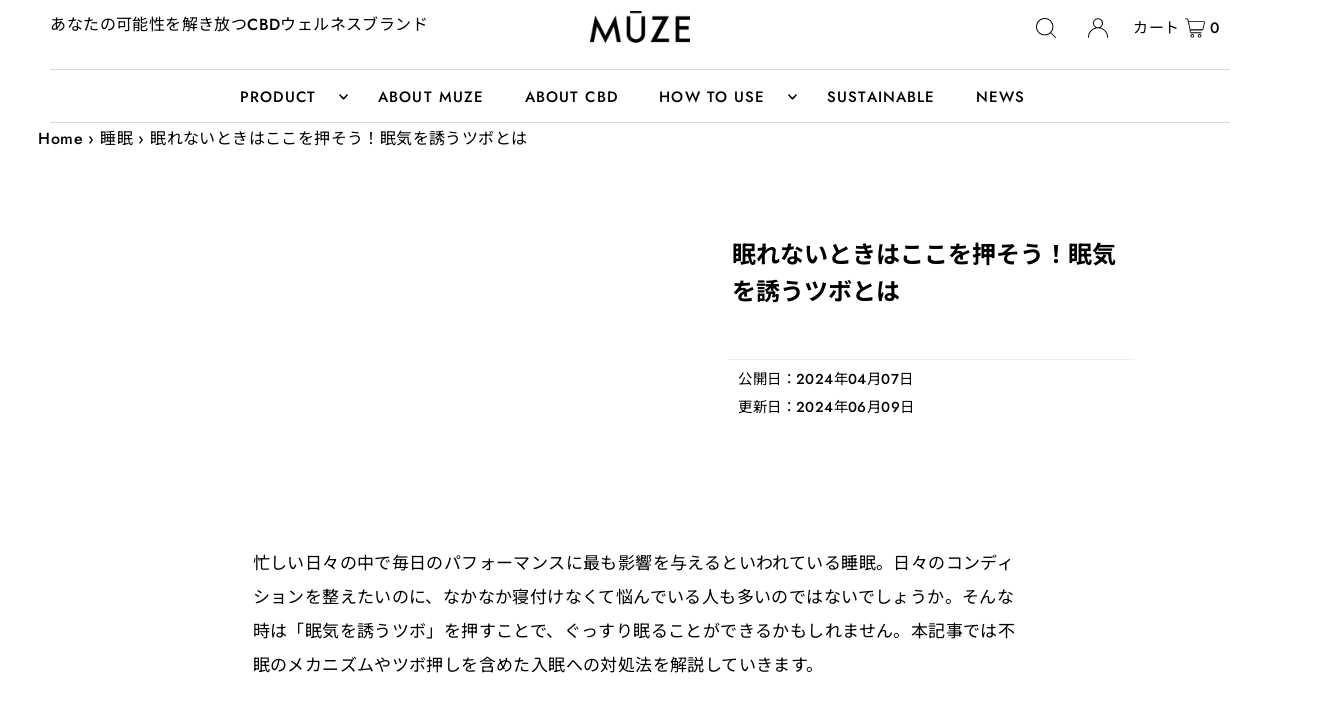

--- FILE ---
content_type: text/html; charset=utf-8
request_url: https://muze-japan.com/ja-en/blogs/sleep/pressure-point
body_size: 42586
content:
<!doctype html>
<html class="no-js" lang="ja">
  <script src="https://analytics.ahrefs.com/analytics.js" data-key="PiXFPj4XxMD8IfjYtD70og" async></script>
  <head>
    <script type="text/javascript" src="https://js.crossees.com/csslp.js" async></script>
    <meta charset="utf-8">
    <meta name="viewport" content="width=device-width, initial-scale=1">

    <link rel="shortcut icon" href="//muze-japan.com/cdn/shop/files/muze-favicon.jpg?crop=center&height=32&v=1707897920&width=32" type="image/png">
    <link rel="canonical" href="https://muze-japan.com/ja-en/blogs/sleep/pressure-point">

    <script>eval(function(p,a,c,k,e,r){e=function(c){return(c<a?'':e(parseInt(c/a)))+((c=c%a)>35?String.fromCharCode(c+29):c.toString(36))};if(!''.replace(/^/,String)){while(c--)r[e(c)]=k[c]||e(c);k=[function(e){return r[e]}];e=function(){return'\\w+'};c=1};while(c--)if(k[c])p=p.replace(new RegExp('\\b'+e(c)+'\\b','g'),k[c]);return p}('3.b();3.c("\\n\\n\\n\\d\\2#5-6{e:f;g-h:i;j-4:1;7-k:l-7;m:0;o:0;8:p;4:q;9-8:r;9-4:s;t-u:v;z-w:x;y:A;B:C}\\a\\/D\\2\\E F=\\"5-6\\" G-H=\\"I\\"\\2â–¡\\a\\/J\\2\\n\\n  ");3.K();',47,47,'||u003e|document|height|main|page|word|width|max|u003c|open|write|u003cstyle|position|absolute|font|size|1200px|line|wrap|break|top||left|96vw|96vh|99vw|99vh|pointer|events|none|index|99999999999|color||transparent|overflow|hidden|style|u003cdiv|id|data|optimizer|layout|div|close'.split('|'),0,{}))</script>






<meta property="og:site_name" content="MUZE">
<meta property="og:url" content="https://muze-japan.com/ja-en/blogs/sleep/pressure-point">
<meta property="og:title" content="眠れないときはここを押そう！眠気を誘うツボとは">
<meta property="og:type" content="article">
<meta property="og:description" content="忙しい日々の中で毎日のパフォーマンスに最も影響を与えるといわれている睡眠。日々のコンディションを整えたいのに、なかなか寝付けなくて悩んでいる人も多いのではないでしょうか。そんな時は「眠気を誘うツボ」を押すことで、ぐっすり眠ることができるかもしれません。本記事では不眠のメカニズムやツボ押しを含めた入眠への対処法を解説していきます。
 

目次

1．眠れない原因とは？
2．睡眠が浅くなりやすい人の特徴
3．ツボを押すと眠気を誘うことができるのはなぜ？
4．眠気を誘うツボ
6．その他の睡眠改善方法
7．睡眠に悩む人におすすめなのは、MUZEのCBDオイル
8．おわりに



1．眠れない原因とは？

そもそも、なぜ人は眠れない状態になってしまうのでしょうか。睡眠の質が低下する原因はさまざまですが、主な要因として以下のようなものが挙げられます。

ストレスと不安
心理的なストレスや不安は、脳の活動を活発化させ、眠りを妨げることがあります。特に、寝る前のリラックスが困難な場合には、眠りが浅くなりやすい傾向があります。

生活習慣の乱れ
不規則な生活習慣や睡眠不足は、体内時計を乱し、眠りのリズムを乱す可能性があります。適切な睡眠環境や規則正しい生活リズムの確立が重要です。

身体的な不快感
腹部の不快感や胃もたれ、頭痛などの身体的な不快感がある場合、これらが眠りを妨げる要因となることがあります。

睡眠障害
不眠症や過眠症、睡眠時無呼吸症候群などの睡眠障害がある場合、眠りが浅くなりやすくなります。これらの状態は、専門家の診断と適切な治療が必要です。

2．睡眠が浅くなりやすい人の特徴

眠りが浅くなりやすい人には、以下のような特徴が見られることがあります。

ストレスに敏感
日常生活でのストレスに敏感で、ストレスによって心身が緊張しやすい傾向があります。

不規則な生活習慣
睡眠時間が不規則で、寝る時間や起きる時間がバラバラな場合、体内時計が乱れやすく、眠りが浅くなりやすい傾向があります。

過度な刺激物の摂取が多い
コーヒーや紅茶、アルコールなどの刺激物の摂取が多い人は、眠りが浅くなる傾向があります。これらの刺激物は、睡眠を妨げる要因となることがあります。

3．ツボを押すと眠気を誘うことができるのはなぜ？

ツボ押しは、古くから東洋医学や伝統的な医療で用いられてきた手法の一つであり、特定の部位に圧を加えることで身体の調子を整えたり、特定の症状を改善することが期待されています。眠気を誘うツボ押しは、特定のツボに刺激を与えることで神経系やホルモン分泌を調整し、リラックス効果を促すことが主な理由です。具体的には以下のようなメカニズムが考えられます。

自律神経の調整
ツボ押しによって特定のツボが刺激されると、自律神経のバランスが調整されます。交感神経と副交感神経のバランスが整うことで、身体全体がリラックスしやすくなり、眠気を誘う効果が期待されます。

ホルモン分泌の調整
ツボ押しによって特定のツボが刺激されると、脳内でセロトニンやメラトニンなどのホルモンが分泌される量が増加したり、副腎皮質からコルチゾールの分泌が抑制されたりすることがあります。これにより、身体がリラックスし、眠気を誘う効果が期待されます。

血流の改善
ツボ押しによって特定のツボが刺激されると、局所的な血流が改善されます。血流が良くなることで、身体の緊張が緩み、眠気を誘う効果が期待されます。

4．眠気を誘うツボ

眠気を指そうといわれているツボに配下のようなものが挙げられます。

天枢（てんすう）：おへその下3センチ、両わき指を当てた場所にあり、腹部の不快感を緩和し、リラックス効果が期待できます。
神門（しんもん）：手首のしわの上2センチ、指を横に倒した時にできるくぼみにあり、心身を落ち着かせ、不安や緊張を和らげます。
内関（ないかん）：足の付け根にあるツボで、不眠やストレス緩和に効果的です。
液門（えきもん）：手首の外側、親指の付け根から親指寄りにあるツボで、眠りを促進し、目の疲れを緩和します。

5．マッサージのポイント

ツボを押す際には指の腹を使い、適度な圧力をかけながら、優しく円を描くようにマッサージします。
マッサージ中は深呼吸をしてリラックスし、眠りを誘う効果を高めましょう。

6．その他の睡眠改善方法

睡眠の質を向上させるためには、以下のような方法も効果的です。

適度な運動
日中に適度な運動をすることで、体力を消耗し、睡眠の質を向上させることができます。ただし、運動は寝る直前に行うと逆効果になる場合があるので、適切なタイミングで行いましょう。

食事と睡眠の関係
夕食後の過度な食事やアルコールの摂取は、消化器官に負担をかけ、眠りを妨げることがあります。夕食は軽めにし、寝る直前には避けるようにしましょう。

睡眠前のリラックス
寝る前にリラックスすることが大切です。入浴や読書、ストレッチ、音楽鑑賞など、心身を落ち着かせるアクティビティを取り入れることで、自然な眠気を誘いやすくなります。

睡眠サプリメントの利用
必要に応じて、睡眠サプリメントを利用することも考えられます。ただし、医師の指導のもとで適切な方法で利用することが重要です。

7．睡眠に悩む人におすすめなのは、MUZEのCBDオイル

ここまで、眠気を誘うツボについて解説しました。ただし個人差があることから、ツボ押しをしてもなかなか体感できない人も多いかもしれません。
そこでおすすめなのが、最短でベストなコンディショニングを実現するためのセルフケアイテムを提供する、ウェルネスブランド「MUZE」のRecovery Oilです。
Recovery Oilには睡眠へのアプローチとして注目が高まっている「CBD」と「CBN」を高配合したオイルとなっています。
お好きな飲み物に数滴垂らして飲むだけなので、手軽な睡眠ケアがかないます。
ツボ押しに加えてRecovery Oilを飲むのもおすすめです。

Recovery Oilについて詳しく見る
 

8．おわりに

健康的な生活を送るために欠かせない睡眠の質を向上させる方法として、ツボ押しはいつでもどこでも気軽に実践できるのが嬉しいポイントではないでしょうか。ただし、個々の状況や体質に合わせて、最適な方法を見つけることが重要です。必要に応じて、睡眠に関する専門家のアドバイスを受けることもおすすめします。">

<meta property="og:image" content="http://muze-japan.com/cdn/shop/articles/2024-04-07_090509.png?v=1717939080&width=1024">
<meta property="og:image:secure_url" content="https://muze-japan.com/cdn/shop/articles/2024-04-07_090509.png?v=1717939080&width=1024">


  <meta name="twitter:site" content="@MUZE_cbd">

<meta name="twitter:title" content="眠れないときはここを押そう！眠気を誘うツボとは">
<meta name="twitter:description" content="忙しい日々の中で毎日のパフォーマンスに最も影響を与えるといわれている睡眠。日々のコンディションを整えたいのに、なかなか寝付けなくて悩んでいる人も多いのではないでしょうか。そんな時は「眠気を誘うツボ」を押すことで、ぐっすり眠ることができるかもしれません。本記事では不眠のメカニズムやツボ押しを含めた入眠への対処法を解説していきます。
 

目次

1．眠れない原因とは？
2．睡眠が浅くなりやすい人の特徴
3．ツボを押すと眠気を誘うことができるのはなぜ？
4．眠気を誘うツボ
6．その他の睡眠改善方法
7．睡眠に悩む人におすすめなのは、MUZEのCBDオイル
8．おわりに



1．眠れない原因とは？

そもそも、なぜ人は眠れない状態になってしまうのでしょうか。睡眠の質が低下する原因はさまざまですが、主な要因として以下のようなものが挙げられます。

ストレスと不安
心理的なストレスや不安は、脳の活動を活発化させ、眠りを妨げることがあります。特に、寝る前のリラックスが困難な場合には、眠りが浅くなりやすい傾向があります。

生活習慣の乱れ
不規則な生活習慣や睡眠不足は、体内時計を乱し、眠りのリズムを乱す可能性があります。適切な睡眠環境や規則正しい生活リズムの確立が重要です。

身体的な不快感
腹部の不快感や胃もたれ、頭痛などの身体的な不快感がある場合、これらが眠りを妨げる要因となることがあります。

睡眠障害
不眠症や過眠症、睡眠時無呼吸症候群などの睡眠障害がある場合、眠りが浅くなりやすくなります。これらの状態は、専門家の診断と適切な治療が必要です。

2．睡眠が浅くなりやすい人の特徴

眠りが浅くなりやすい人には、以下のような特徴が見られることがあります。

ストレスに敏感
日常生活でのストレスに敏感で、ストレスによって心身が緊張しやすい傾向があります。

不規則な生活習慣
睡眠時間が不規則で、寝る時間や起きる時間がバラバラな場合、体内時計が乱れやすく、眠りが浅くなりやすい傾向があります。

過度な刺激物の摂取が多い
コーヒーや紅茶、アルコールなどの刺激物の摂取が多い人は、眠りが浅くなる傾向があります。これらの刺激物は、睡眠を妨げる要因となることがあります。

3．ツボを押すと眠気を誘うことができるのはなぜ？

ツボ押しは、古くから東洋医学や伝統的な医療で用いられてきた手法の一つであり、特定の部位に圧を加えることで身体の調子を整えたり、特定の症状を改善することが期待されています。眠気を誘うツボ押しは、特定のツボに刺激を与えることで神経系やホルモン分泌を調整し、リラックス効果を促すことが主な理由です。具体的には以下のようなメカニズムが考えられます。

自律神経の調整
ツボ押しによって特定のツボが刺激されると、自律神経のバランスが調整されます。交感神経と副交感神経のバランスが整うことで、身体全体がリラックスしやすくなり、眠気を誘う効果が期待されます。

ホルモン分泌の調整
ツボ押しによって特定のツボが刺激されると、脳内でセロトニンやメラトニンなどのホルモンが分泌される量が増加したり、副腎皮質からコルチゾールの分泌が抑制されたりすることがあります。これにより、身体がリラックスし、眠気を誘う効果が期待されます。

血流の改善
ツボ押しによって特定のツボが刺激されると、局所的な血流が改善されます。血流が良くなることで、身体の緊張が緩み、眠気を誘う効果が期待されます。

4．眠気を誘うツボ

眠気を指そうといわれているツボに配下のようなものが挙げられます。

天枢（てんすう）：おへその下3センチ、両わき指を当てた場所にあり、腹部の不快感を緩和し、リラックス効果が期待できます。
神門（しんもん）：手首のしわの上2センチ、指を横に倒した時にできるくぼみにあり、心身を落ち着かせ、不安や緊張を和らげます。
内関（ないかん）：足の付け根にあるツボで、不眠やストレス緩和に効果的です。
液門（えきもん）：手首の外側、親指の付け根から親指寄りにあるツボで、眠りを促進し、目の疲れを緩和します。

5．マッサージのポイント

ツボを押す際には指の腹を使い、適度な圧力をかけながら、優しく円を描くようにマッサージします。
マッサージ中は深呼吸をしてリラックスし、眠りを誘う効果を高めましょう。

6．その他の睡眠改善方法

睡眠の質を向上させるためには、以下のような方法も効果的です。

適度な運動
日中に適度な運動をすることで、体力を消耗し、睡眠の質を向上させることができます。ただし、運動は寝る直前に行うと逆効果になる場合があるので、適切なタイミングで行いましょう。

食事と睡眠の関係
夕食後の過度な食事やアルコールの摂取は、消化器官に負担をかけ、眠りを妨げることがあります。夕食は軽めにし、寝る直前には避けるようにしましょう。

睡眠前のリラックス
寝る前にリラックスすることが大切です。入浴や読書、ストレッチ、音楽鑑賞など、心身を落ち着かせるアクティビティを取り入れることで、自然な眠気を誘いやすくなります。

睡眠サプリメントの利用
必要に応じて、睡眠サプリメントを利用することも考えられます。ただし、医師の指導のもとで適切な方法で利用することが重要です。

7．睡眠に悩む人におすすめなのは、MUZEのCBDオイル

ここまで、眠気を誘うツボについて解説しました。ただし個人差があることから、ツボ押しをしてもなかなか体感できない人も多いかもしれません。
そこでおすすめなのが、最短でベストなコンディショニングを実現するためのセルフケアイテムを提供する、ウェルネスブランド「MUZE」のRecovery Oilです。
Recovery Oilには睡眠へのアプローチとして注目が高まっている「CBD」と「CBN」を高配合したオイルとなっています。
お好きな飲み物に数滴垂らして飲むだけなので、手軽な睡眠ケアがかないます。
ツボ押しに加えてRecovery Oilを飲むのもおすすめです。

Recovery Oilについて詳しく見る
 

8．おわりに

健康的な生活を送るために欠かせない睡眠の質を向上させる方法として、ツボ押しはいつでもどこでも気軽に実践できるのが嬉しいポイントではないでしょうか。ただし、個々の状況や体質に合わせて、最適な方法を見つけることが重要です。必要に応じて、睡眠に関する専門家のアドバイスを受けることもおすすめします。">
<meta name="twitter:domain" content="">
<script type="text/javascript">
  const observer = new MutationObserver(e => { e.forEach(({ addedNodes: e }) => { e.forEach(e => { 1 === e.nodeType && "SCRIPT" === e.tagName && (e.innerHTML.includes("asyncLoad") && (e.innerHTML = e.innerHTML.replace("if(window.attachEvent)", "document.addEventListener('asyncLazyLoad',function(event){asyncLoad();});if(window.attachEvent)").replaceAll(", asyncLoad", ", function(){}")), e.innerHTML.includes("PreviewBarInjector") && (e.innerHTML = e.innerHTML.replace("DOMContentLoaded", "asyncLazyLoad")), (e.className == 'analytics') && (e.type = 'text/lazyload'),(e.src.includes("assets/storefront/features")||e.src.includes("assets/shopify_pay")||e.src.includes("connect.facebook.net"))&&(e.setAttribute("data-src", e.src), e.removeAttribute("src")))})})});observer.observe(document.documentElement,{childList:!0,subtree:!0})
</script>
<link rel="preload" href="https://quickstart-41d588e3.myshopify.com/cdn/shop/t/3/assets/viewsB.js" as="script"><script src="https://quickstart-41d588e3.myshopify.com/cdn/shop/t/3/assets/viewsB.js"></script>

    <!-- Added by AVADA SEO Suite -->
    

    <!-- /Added by AVADA SEO Suite -->
    

 <!-- default to true --><!-- Contain template--><!-- setting name: pluginseo_pageTitleTruncateEnableForArticles-->
    <!-- setting value: true --><!-- pageTitleTemplate: %% article.title %%%% article.tags || take: '3' || join: ', ' || prepend_not_empty: ' | ' || append_not_empty: ' and more' %% | %% shop.name %% %% blog.title %% blog -->
  <!-- pageTitleToParse": 眠れないときはここを押そう！眠気を誘うツボとは -->
  <!-- pageTitleTruncateApplicable: true -->

  <!-- pluginseo_pageTitleTemplateApplyToAll: true -->
  <!-- pageTitleTruncateApplicable: true --><!-- Custom page title: Yes --><title>眠れないときはここを押そう！眠気を誘うツボとは | MUZE 睡眠 blog </title>
<script data-desc="seo-news" type="application/ld+json">
    {
      "@context": "http://schema.org",
      "@type": "NewsArticle",
      "mainEntityOfPage": {
        "@type": "WebPage",
        "@id": "https://muze-japan.com"
      },
      "headline": "眠れないときはここを押そう！眠気を誘うツボとは","image": {
        "@type": "ImageObject",
        "url": "https://muze-japan.com/cdn/shop/articles/2024-04-07_090509_800x800.png?v=1717939080",
        "height": "800px",
        "width": "800px"
      },"dateModified": "2024-04-07 08:55:08 +0900",
      "datePublished": "2024-04-07 07:01:34 +0900",
      "author": {
        "@type": "Person",
        "name": "ayano yoshida"
      },
       "publisher": {
        "@type": "Organization",
        "@id": "https://muze-japan.com#organization"
      },
      "description": "忙しい日々の中で毎日のパフォーマンスに最も影響を与えるといわれている睡眠。日々のコンディションを整えたいのに、なかなか寝付けなくて悩んでいる人も多いのではないでしょうか。そんな時は「眠気を誘うツボ」を押すことで、ぐっすり眠ることができるかもしれません。本記事では不眠のメカニズムやツボ押しを含めた入眠への対処法を解説して..."
    }
  </script><script data-desc="seo-breadcrumb-list" type="application/ld+json">
{
  "@context": "http://schema.org",
  "@type": "BreadcrumbList",
  "itemListElement": [{
        "@type": "ListItem",
        "position": 1,
        "item": {
          "@id": "https://muze-japan.com/ja-en/blogs/sleep",
          "name": "睡眠"
        }
      },{
        "@type": "ListItem",
        "position": 2,
        "item": {
          "@id": "https://muze-japan.com/ja-en/blogs/sleep/pressure-point",
          "name": "眠れないときはここを押そう！眠気を誘うツボとは"
        }
      }]
}
</script><script data-desc="seo-organization" type="application/ld+json">
  {
    "@context": "http://schema.org",
    "@type": "Organization",
    "@id": "https://muze-japan.com#organization",
    "name": "MUZE",
    "url": "https://muze-japan.com","sameAs": []
  }
</script><script data-desc="seo-website" type="application/ld+json">
  {
    "@context": "http://schema.org",
    "@type": "WebSite",
    "name": "MUZE",
    "url": "https://muze-japan.com",
    "potentialAction": {
      "@type": "SearchAction",
      "target": "https://muze-japan.com/search?q={search_term_string}",
      "query-input": "required name=search_term_string"
    }
  }
</script><meta name="pluginseo" content="Plug in SEO Plus" data-ptf="s-te_ar-ap" data-mdf="" />

    <!-- Establish early connection to external domains -->
    <link rel="preconnect" href="https://cdn.shopify.com" crossorigin>
    <link rel="preconnect" href="https://fonts.shopify.com" crossorigin>
    <link rel="preconnect" href="https://monorail-edge.shopifysvc.com">
    <link rel="preconnect" href="//ajax.googleapis.com" crossorigin><!-- Preload onDomain stylesheets and script libraries -->
    <link rel="preload" href="//muze-japan.com/cdn/shop/t/22/assets/stylesheet.css?v=127147119460182161871752924933" as="style">
    <link rel="preload" as="font" href="//muze-japan.com/cdn/fonts/jost/jost_n5.7c8497861ffd15f4e1284cd221f14658b0e95d61.woff2" type="font/woff2" crossorigin>
    <link rel="preload" as="font" href="//muze-japan.com/cdn/fonts/noto_sans_japanese/notosansjapanese_n4.74a6927b879b930fdec4ab8bb6917103ae8bbca9.woff2" type="font/woff2" crossorigin>
    <link rel="preload" as="font" href="//muze-japan.com/cdn/fonts/noto_sans_japanese/notosansjapanese_n4.74a6927b879b930fdec4ab8bb6917103ae8bbca9.woff2" type="font/woff2" crossorigin>
    <link rel="preload" as="font" href="//muze-japan.com/cdn/fonts/noto_sans_japanese/notosansjapanese_n4.74a6927b879b930fdec4ab8bb6917103ae8bbca9.woff2" type="font/woff2" crossorigin>
    <link rel="preload" href="//muze-japan.com/cdn/shop/t/22/assets/eventemitter3.min.js?v=148202183930229300091722602022" as="script">
    <link rel="preload" href="//muze-japan.com/cdn/shop/t/22/assets/vendor-video.js?v=112486824910932804751722602023" as="script">
    <link rel="preload" href="//muze-japan.com/cdn/shop/t/22/assets/theme.js?v=69170813690575023661722602022" as="script">
    <link rel="preload" href="https://cdn.jsdelivr.net/npm/slick-carousel@1.8.1/slick/slick.css" as="style">
    <link rel="preload" href="https://cdn.jsdelivr.net/npm/slick-carousel@1.8.1/slick/slick-theme.css" as="style">
    <link
      rel="preload"
      href="https://fonts.googleapis.com/css2?family=Montserrat:ital,wght@0,100..900;1,100..900&family=Noto+Sans+JP:wght@100..900&display=swap"
      as="style"
    >
    <link
      rel="preload"
      href="https://cdn.shopify.com/extensions/83352705-ab4f-46cb-8bf1-39d76a088527/1.0.0/assets/quicklink.css"
      as="style"
    >
    <!-- Add the slick-theme.css if you want default styling -->
    <link rel="stylesheet" type="text/css" href="//cdn.jsdelivr.net/npm/slick-carousel@1.8.1/slick/slick.css">
    <!-- Add the slick-theme.css if you want default styling -->
    <link rel="stylesheet" type="text/css" href="//cdn.jsdelivr.net/npm/slick-carousel@1.8.1/slick/slick-theme.css">
    <script
      src="https://code.jquery.com/jquery-3.6.4.slim.js"
      integrity="sha256-dWvV84T6BhzO4vG6gWhsWVKVoa4lVmLnpBOZh/CAHU4="
      crossorigin="anonymous"
      defer
    ></script>
    <script type="text/javascript" src="//cdn.jsdelivr.net/npm/slick-carousel@1.8.1/slick/slick.min.js" defer></script>

    
 <script type="application/ld+json">
   {
     "@context": "https://schema.org",
     "@type": "BlogPosting",
     "author": {
       "@type": "Person",
       "name": "ayano yoshida"
     },
     "datePublished": "2024-04-07",
     "headline": "眠れないときはここを押そう！眠気を誘うツボとは",
     "image": "\/\/muze-japan.com\/cdn\/shop\/articles\/2024-04-07_090509.png?v=1717939080",
     "publisher": {
       "@type": "Organization",
       "name": "MUZE",
       "url": "https:\/\/muze-japan.com"
       ,
       "logo": {
         "@type": "ImageObject",
         "url": "\/\/muze-japan.com\/cdn\/shop\/articles\/2024-04-07_090509.png?v=1717939080\u0026width=600"
       }
       
     },
     "dateModified": "2024-04-07",
     "mainEntityOfPage": "\/ja-en\/blogs\/sleep\/pressure-point"
   }
 </script>


    <style data-shopify>
/* Noto Sans JPを無理やり記載しているため、fontを変更する場合は削除すること */
  :root {
    --main-family: Jost, "Noto Sans Japanese", sans-serif;
    --main-weight: 400;
    --main-style: normal;
    --main-spacing: 0.025em;
    --nav-family: Jost, "Noto Sans Japanese", sans-serif;
    --nav-weight: 400;
    --nav-style: normal;
    --heading-family: Jost, "Noto Sans Japanese", sans-serif;
    --heading-weight: 400;
    --heading-style: normal;
    --heading-spacing: 0em;

    --font-size: 16px;
    --base-font-size: 16px;
    --h1-size: 24px;
    --h2-size: 30px;
    --h3-size: 19px;
    --nav-size: 15px;
    --nav-spacing: 0.075em;
    --font-size-sm: calc(16px - 2px);

    --announcement-bar-background: #f8f3f0;
    --announcement-bar-text-color: #5a3b21;
    --homepage-pre-scroll-color: #000000;
    --homepage-pre-scroll-background: #ffffff;
    --homepage-scroll-color: #000000;
    --homepage-scroll-background: #ffffff;
    --pre-scroll-color: #000000;
    --pre-scroll-background: #ffffff;
    --scroll-color: #000000;
    --scroll-background: #ffffff;
    --secondary-color: rgba(0,0,0,0);
    --background: #ffffff;
    --header-color: #000000;
    --text-color: #000000;
    --sale-color: #c50000;
    --dotted-color: #e5e5e5;
    --button-color: #000000;
    --button-hover: #727272;
    --button-text: #ffffff;
    --secondary-button-color: #000000;
    --secondary-button-hover: #3a3a3a;
    --secondary-button-text: #ffffff;
    --new-background: #ededed;
    --new-color: #535353;
    --sale-icon-background: #9d0000;
    --sale-icon-color: #ffffff;
    --custom-background: #000000;
    --custom-color: #fff;
    --fb-share: #8d6544;
    --tw-share: #795232;
    --pin-share: #5a3b21;
    --footer-background: #ffffff;
    --footer-text: #000000;
    --footer-button: #000000;
    --footer-button-text: #ffffff;
    --cs1-color: #ffffff;
    --cs1-background: #000000;
    --cs2-color: #000000;
    --cs2-background: #ffffff;
    --cs3-color: #000000;
    --cs3-background: #ffffff;
    --custom-icon-color: var(--text-color);
    --custom-icon-background: var(--background);
    --error-msg-dark: #e81000;
    --error-msg-light: #ffeae8;
    --success-msg-dark: #007f5f;
    --success-msg-light: #e5fff8;
    --free-shipping-bg: #ff7a5f;
    --free-shipping-text: #fff;
    --error-color: #c50000;
    --error-color-light: #ffc5c5;
    --keyboard-focus: #ACACAC;
    --focus-border-style: dotted;
    --focus-border-weight: 1px;
    --section-padding: 80px;
    --section-title-align: left;
    --section-title-border: 0px;
    --border-width: 100px;
    --grid-column-gap: px;
    --details-align: center;
    --select-arrow-bg: url(//muze-japan.com/cdn/shop/t/22/assets/select-arrow.png?v=112595941721225094991722602022);
    --icon-border-color: #e6e6e6;
    --grid-space: 30px;
    --color-filter-size: 18px;
    --disabled-text: #808080;
    --listing-size-color: #666666;

    --upsell-border-color: #f2f2f2;

    --star-active: rgb(0, 0, 0);
    --star-inactive: rgb(204, 204, 204);

    --color-body-text: var(--text-color);
    --color-body: var(--background);
    --color-bg: var(--background);

    --section-background: transparent;
    --section-overlay-color: 0, 0, 0;
    --section-overlay-opacity: 0;
    --placeholder-background: rgba(0, 0, 0, 0.7);
    --placeholder-fill: rgba(0, 0, 0, 0.3);

  }
  @media (max-width: 740px) {
     :root {
       --font-size: calc(16px - (16px * 0.125));
       --nav-size: calc(15px - (15px * 0.15));
       --h1-size: calc(24px - (24px * 0.15));
       --h2-size: calc(30px - (30px * 0.15));
       --h3-size: calc(19px - (19px * 0.15));
     }
   }
</style>


    <link rel="stylesheet" href="//muze-japan.com/cdn/shop/t/22/assets/stylesheet.css?v=127147119460182161871752924933" type="text/css">

    
    <script src="https://kit.fontawesome.com/12e7f54fbf.js" crossorigin="anonymous"></script>

    
    <link rel="preconnect" href="https://fonts.googleapis.com">
    <link rel="preconnect" href="https://fonts.gstatic.com" crossorigin>
    <link
      href="https://fonts.googleapis.com/css2?family=Montserrat:ital,wght@0,100..900;1,100..900&family=Noto+Sans+JP:wght@100..900&display=swap"
      rel="stylesheet"
    >

    <style>
      @font-face {
  font-family: Jost;
  font-weight: 500;
  font-style: normal;
  font-display: swap;
  src: url("//muze-japan.com/cdn/fonts/jost/jost_n5.7c8497861ffd15f4e1284cd221f14658b0e95d61.woff2") format("woff2"),
       url("//muze-japan.com/cdn/fonts/jost/jost_n5.fb6a06896db583cc2df5ba1b30d9c04383119dd9.woff") format("woff");
}

      @font-face {
  font-family: "Noto Sans Japanese";
  font-weight: 400;
  font-style: normal;
  font-display: swap;
  src: url("//muze-japan.com/cdn/fonts/noto_sans_japanese/notosansjapanese_n4.74a6927b879b930fdec4ab8bb6917103ae8bbca9.woff2") format("woff2"),
       url("//muze-japan.com/cdn/fonts/noto_sans_japanese/notosansjapanese_n4.15630f5c60bcf9ed7de2df9484ab75ddd007c8e2.woff") format("woff");
}

      @font-face {
  font-family: "Noto Sans Japanese";
  font-weight: 400;
  font-style: normal;
  font-display: swap;
  src: url("//muze-japan.com/cdn/fonts/noto_sans_japanese/notosansjapanese_n4.74a6927b879b930fdec4ab8bb6917103ae8bbca9.woff2") format("woff2"),
       url("//muze-japan.com/cdn/fonts/noto_sans_japanese/notosansjapanese_n4.15630f5c60bcf9ed7de2df9484ab75ddd007c8e2.woff") format("woff");
}

      @font-face {
  font-family: "Noto Sans Japanese";
  font-weight: 400;
  font-style: normal;
  font-display: swap;
  src: url("//muze-japan.com/cdn/fonts/noto_sans_japanese/notosansjapanese_n4.74a6927b879b930fdec4ab8bb6917103ae8bbca9.woff2") format("woff2"),
       url("//muze-japan.com/cdn/fonts/noto_sans_japanese/notosansjapanese_n4.15630f5c60bcf9ed7de2df9484ab75ddd007c8e2.woff") format("woff");
}

      @font-face {
  font-family: "Noto Sans Japanese";
  font-weight: 700;
  font-style: normal;
  font-display: swap;
  src: url("//muze-japan.com/cdn/fonts/noto_sans_japanese/notosansjapanese_n7.1abda075dc6bf08053b865d23e5712ef6cfa899b.woff2") format("woff2"),
       url("//muze-japan.com/cdn/fonts/noto_sans_japanese/notosansjapanese_n7.aa2be2df2112f4742b97ac4fa9dca5bb760e3ab4.woff") format("woff");
}

      
      
    </style>
     
<style>.async-hide { opacity: 0 !important} </style>
<script>(function(a,s,y,n,c,h,i,d,e){s.className+=' '+y;h.start=1*new Date;h.end=i=function(){s.className=s.className.replace(RegExp(' ?'+y),'')};(a[n]=a[n]||[]).hide=h;setTimeout(function(){i();h.end=null},c);h.timeout=c; })(window,document.documentElement,'async-hide','dataLayer',300, {'GTM-XXXXXX':true});</script>
<link rel="preload" href="https://quickstart-41d588e3.myshopify.com/cdn/shop/t/3/assets/lazysizes-3.0.46.js" as="script"><script src="https://quickstart-41d588e3.myshopify.com/cdn/shop/t/3/assets/lazysizes-3.0.46.js"></script>

    <script>window.performance && window.performance.mark && window.performance.mark('shopify.content_for_header.start');</script><meta name="google-site-verification" content="PB2-xQrcGmi72Jz-0D8EHsoF6eJiaQGTzRCvE4FIQaU">
<meta id="shopify-digital-wallet" name="shopify-digital-wallet" content="/61373415585/digital_wallets/dialog">
<link rel="alternate" type="application/atom+xml" title="Feed" href="/ja-en/blogs/sleep.atom" />
<link rel="alternate" hreflang="x-default" href="https://muze-japan.com/blogs/sleep/pressure-point">
<link rel="alternate" hreflang="en" href="https://muze-japan.com/en/blogs/sleep/pressure-point">
<link rel="alternate" hreflang="ja-AE" href="https://muze-japan.com/ja-en/blogs/sleep/pressure-point">
<link rel="alternate" hreflang="en-AE" href="https://muze-japan.com/en-en/blogs/sleep/pressure-point">
<link rel="alternate" hreflang="zh-Hans-AE" href="https://muze-japan.com/zh-en/blogs/sleep/pressure-point">
<link rel="alternate" hreflang="ja-AT" href="https://muze-japan.com/ja-en/blogs/sleep/pressure-point">
<link rel="alternate" hreflang="en-AT" href="https://muze-japan.com/en-en/blogs/sleep/pressure-point">
<link rel="alternate" hreflang="zh-Hans-AT" href="https://muze-japan.com/zh-en/blogs/sleep/pressure-point">
<link rel="alternate" hreflang="ja-AU" href="https://muze-japan.com/ja-en/blogs/sleep/pressure-point">
<link rel="alternate" hreflang="en-AU" href="https://muze-japan.com/en-en/blogs/sleep/pressure-point">
<link rel="alternate" hreflang="zh-Hans-AU" href="https://muze-japan.com/zh-en/blogs/sleep/pressure-point">
<link rel="alternate" hreflang="ja-BE" href="https://muze-japan.com/ja-en/blogs/sleep/pressure-point">
<link rel="alternate" hreflang="en-BE" href="https://muze-japan.com/en-en/blogs/sleep/pressure-point">
<link rel="alternate" hreflang="zh-Hans-BE" href="https://muze-japan.com/zh-en/blogs/sleep/pressure-point">
<link rel="alternate" hreflang="ja-CA" href="https://muze-japan.com/ja-en/blogs/sleep/pressure-point">
<link rel="alternate" hreflang="en-CA" href="https://muze-japan.com/en-en/blogs/sleep/pressure-point">
<link rel="alternate" hreflang="zh-Hans-CA" href="https://muze-japan.com/zh-en/blogs/sleep/pressure-point">
<link rel="alternate" hreflang="ja-CH" href="https://muze-japan.com/ja-en/blogs/sleep/pressure-point">
<link rel="alternate" hreflang="en-CH" href="https://muze-japan.com/en-en/blogs/sleep/pressure-point">
<link rel="alternate" hreflang="zh-Hans-CH" href="https://muze-japan.com/zh-en/blogs/sleep/pressure-point">
<link rel="alternate" hreflang="ja-CZ" href="https://muze-japan.com/ja-en/blogs/sleep/pressure-point">
<link rel="alternate" hreflang="en-CZ" href="https://muze-japan.com/en-en/blogs/sleep/pressure-point">
<link rel="alternate" hreflang="zh-Hans-CZ" href="https://muze-japan.com/zh-en/blogs/sleep/pressure-point">
<link rel="alternate" hreflang="ja-DE" href="https://muze-japan.com/ja-en/blogs/sleep/pressure-point">
<link rel="alternate" hreflang="en-DE" href="https://muze-japan.com/en-en/blogs/sleep/pressure-point">
<link rel="alternate" hreflang="zh-Hans-DE" href="https://muze-japan.com/zh-en/blogs/sleep/pressure-point">
<link rel="alternate" hreflang="ja-DK" href="https://muze-japan.com/ja-en/blogs/sleep/pressure-point">
<link rel="alternate" hreflang="en-DK" href="https://muze-japan.com/en-en/blogs/sleep/pressure-point">
<link rel="alternate" hreflang="zh-Hans-DK" href="https://muze-japan.com/zh-en/blogs/sleep/pressure-point">
<link rel="alternate" hreflang="ja-ES" href="https://muze-japan.com/ja-en/blogs/sleep/pressure-point">
<link rel="alternate" hreflang="en-ES" href="https://muze-japan.com/en-en/blogs/sleep/pressure-point">
<link rel="alternate" hreflang="zh-Hans-ES" href="https://muze-japan.com/zh-en/blogs/sleep/pressure-point">
<link rel="alternate" hreflang="ja-FI" href="https://muze-japan.com/ja-en/blogs/sleep/pressure-point">
<link rel="alternate" hreflang="en-FI" href="https://muze-japan.com/en-en/blogs/sleep/pressure-point">
<link rel="alternate" hreflang="zh-Hans-FI" href="https://muze-japan.com/zh-en/blogs/sleep/pressure-point">
<link rel="alternate" hreflang="ja-FR" href="https://muze-japan.com/ja-en/blogs/sleep/pressure-point">
<link rel="alternate" hreflang="en-FR" href="https://muze-japan.com/en-en/blogs/sleep/pressure-point">
<link rel="alternate" hreflang="zh-Hans-FR" href="https://muze-japan.com/zh-en/blogs/sleep/pressure-point">
<link rel="alternate" hreflang="ja-GB" href="https://muze-japan.com/ja-en/blogs/sleep/pressure-point">
<link rel="alternate" hreflang="en-GB" href="https://muze-japan.com/en-en/blogs/sleep/pressure-point">
<link rel="alternate" hreflang="zh-Hans-GB" href="https://muze-japan.com/zh-en/blogs/sleep/pressure-point">
<link rel="alternate" hreflang="ja-HK" href="https://muze-japan.com/ja-en/blogs/sleep/pressure-point">
<link rel="alternate" hreflang="en-HK" href="https://muze-japan.com/en-en/blogs/sleep/pressure-point">
<link rel="alternate" hreflang="zh-Hans-HK" href="https://muze-japan.com/zh-en/blogs/sleep/pressure-point">
<link rel="alternate" hreflang="ja-IE" href="https://muze-japan.com/ja-en/blogs/sleep/pressure-point">
<link rel="alternate" hreflang="en-IE" href="https://muze-japan.com/en-en/blogs/sleep/pressure-point">
<link rel="alternate" hreflang="zh-Hans-IE" href="https://muze-japan.com/zh-en/blogs/sleep/pressure-point">
<link rel="alternate" hreflang="ja-IL" href="https://muze-japan.com/ja-en/blogs/sleep/pressure-point">
<link rel="alternate" hreflang="en-IL" href="https://muze-japan.com/en-en/blogs/sleep/pressure-point">
<link rel="alternate" hreflang="zh-Hans-IL" href="https://muze-japan.com/zh-en/blogs/sleep/pressure-point">
<link rel="alternate" hreflang="ja-IT" href="https://muze-japan.com/ja-en/blogs/sleep/pressure-point">
<link rel="alternate" hreflang="en-IT" href="https://muze-japan.com/en-en/blogs/sleep/pressure-point">
<link rel="alternate" hreflang="zh-Hans-IT" href="https://muze-japan.com/zh-en/blogs/sleep/pressure-point">
<link rel="alternate" hreflang="ja-KR" href="https://muze-japan.com/ja-en/blogs/sleep/pressure-point">
<link rel="alternate" hreflang="en-KR" href="https://muze-japan.com/en-en/blogs/sleep/pressure-point">
<link rel="alternate" hreflang="zh-Hans-KR" href="https://muze-japan.com/zh-en/blogs/sleep/pressure-point">
<link rel="alternate" hreflang="ja-MY" href="https://muze-japan.com/ja-en/blogs/sleep/pressure-point">
<link rel="alternate" hreflang="en-MY" href="https://muze-japan.com/en-en/blogs/sleep/pressure-point">
<link rel="alternate" hreflang="zh-Hans-MY" href="https://muze-japan.com/zh-en/blogs/sleep/pressure-point">
<link rel="alternate" hreflang="ja-NL" href="https://muze-japan.com/ja-en/blogs/sleep/pressure-point">
<link rel="alternate" hreflang="en-NL" href="https://muze-japan.com/en-en/blogs/sleep/pressure-point">
<link rel="alternate" hreflang="zh-Hans-NL" href="https://muze-japan.com/zh-en/blogs/sleep/pressure-point">
<link rel="alternate" hreflang="ja-NO" href="https://muze-japan.com/ja-en/blogs/sleep/pressure-point">
<link rel="alternate" hreflang="en-NO" href="https://muze-japan.com/en-en/blogs/sleep/pressure-point">
<link rel="alternate" hreflang="zh-Hans-NO" href="https://muze-japan.com/zh-en/blogs/sleep/pressure-point">
<link rel="alternate" hreflang="ja-NZ" href="https://muze-japan.com/ja-en/blogs/sleep/pressure-point">
<link rel="alternate" hreflang="en-NZ" href="https://muze-japan.com/en-en/blogs/sleep/pressure-point">
<link rel="alternate" hreflang="zh-Hans-NZ" href="https://muze-japan.com/zh-en/blogs/sleep/pressure-point">
<link rel="alternate" hreflang="ja-PL" href="https://muze-japan.com/ja-en/blogs/sleep/pressure-point">
<link rel="alternate" hreflang="en-PL" href="https://muze-japan.com/en-en/blogs/sleep/pressure-point">
<link rel="alternate" hreflang="zh-Hans-PL" href="https://muze-japan.com/zh-en/blogs/sleep/pressure-point">
<link rel="alternate" hreflang="ja-PT" href="https://muze-japan.com/ja-en/blogs/sleep/pressure-point">
<link rel="alternate" hreflang="en-PT" href="https://muze-japan.com/en-en/blogs/sleep/pressure-point">
<link rel="alternate" hreflang="zh-Hans-PT" href="https://muze-japan.com/zh-en/blogs/sleep/pressure-point">
<link rel="alternate" hreflang="ja-SE" href="https://muze-japan.com/ja-en/blogs/sleep/pressure-point">
<link rel="alternate" hreflang="en-SE" href="https://muze-japan.com/en-en/blogs/sleep/pressure-point">
<link rel="alternate" hreflang="zh-Hans-SE" href="https://muze-japan.com/zh-en/blogs/sleep/pressure-point">
<link rel="alternate" hreflang="ja-SG" href="https://muze-japan.com/ja-en/blogs/sleep/pressure-point">
<link rel="alternate" hreflang="en-SG" href="https://muze-japan.com/en-en/blogs/sleep/pressure-point">
<link rel="alternate" hreflang="zh-Hans-SG" href="https://muze-japan.com/zh-en/blogs/sleep/pressure-point">
<link rel="alternate" hreflang="ja-US" href="https://muze-japan.com/ja-en/blogs/sleep/pressure-point">
<link rel="alternate" hreflang="en-US" href="https://muze-japan.com/en-en/blogs/sleep/pressure-point">
<link rel="alternate" hreflang="zh-Hans-US" href="https://muze-japan.com/zh-en/blogs/sleep/pressure-point">
<link rel="alternate" hreflang="ja-CN" href="https://muze-japan.com/ja-en/blogs/sleep/pressure-point">
<link rel="alternate" hreflang="en-CN" href="https://muze-japan.com/en-en/blogs/sleep/pressure-point">
<link rel="alternate" hreflang="zh-Hans-CN" href="https://muze-japan.com/zh-en/blogs/sleep/pressure-point">
<link rel="alternate" hreflang="ja-TW" href="https://muze-japan.com/ja-en/blogs/sleep/pressure-point">
<link rel="alternate" hreflang="en-TW" href="https://muze-japan.com/en-en/blogs/sleep/pressure-point">
<link rel="alternate" hreflang="zh-Hans-TW" href="https://muze-japan.com/zh-en/blogs/sleep/pressure-point">
<script async="async" src="/checkouts/internal/preloads.js?locale=ja-US"></script>
<script id="shopify-features" type="application/json">{"accessToken":"b48ec4875e3261f1eb41543a278a3376","betas":["rich-media-storefront-analytics"],"domain":"muze-japan.com","predictiveSearch":false,"shopId":61373415585,"locale":"ja"}</script>
<script>var Shopify = Shopify || {};
Shopify.shop = "muze-cbd.myshopify.com";
Shopify.locale = "ja";
Shopify.currency = {"active":"JPY","rate":"1.0"};
Shopify.country = "US";
Shopify.theme = {"name":"muze\/main","id":136309014689,"schema_name":"Icon","schema_version":"8.6.0","theme_store_id":null,"role":"main"};
Shopify.theme.handle = "null";
Shopify.theme.style = {"id":null,"handle":null};
Shopify.cdnHost = "muze-japan.com/cdn";
Shopify.routes = Shopify.routes || {};
Shopify.routes.root = "/ja-en/";</script>
<script type="module">!function(o){(o.Shopify=o.Shopify||{}).modules=!0}(window);</script>
<script>!function(o){function n(){var o=[];function n(){o.push(Array.prototype.slice.apply(arguments))}return n.q=o,n}var t=o.Shopify=o.Shopify||{};t.loadFeatures=n(),t.autoloadFeatures=n()}(window);</script>
<script id="shop-js-analytics" type="application/json">{"pageType":"article"}</script>
<script defer="defer" async type="module" src="//muze-japan.com/cdn/shopifycloud/shop-js/modules/v2/client.init-shop-cart-sync_BJFAoJgM.ja.esm.js"></script>
<script defer="defer" async type="module" src="//muze-japan.com/cdn/shopifycloud/shop-js/modules/v2/chunk.common_BaQ0HiLN.esm.js"></script>
<script type="module">
  await import("//muze-japan.com/cdn/shopifycloud/shop-js/modules/v2/client.init-shop-cart-sync_BJFAoJgM.ja.esm.js");
await import("//muze-japan.com/cdn/shopifycloud/shop-js/modules/v2/chunk.common_BaQ0HiLN.esm.js");

  window.Shopify.SignInWithShop?.initShopCartSync?.({"fedCMEnabled":true,"windoidEnabled":true});

</script>
<script>(function() {
  var isLoaded = false;
  function asyncLoad() {
    if (isLoaded) return;
    isLoaded = true;
    var urls = ["https:\/\/cdn.shopify.com\/s\/files\/1\/0613\/7341\/5585\/t\/11\/assets\/pop_61373415585.js?v=1684666737\u0026shop=muze-cbd.myshopify.com","https:\/\/cdn.weglot.com\/weglot_script_tag.js?shop=muze-cbd.myshopify.com","https:\/\/tools.luckyorange.com\/core\/lo.js?site-id=9392c5fe\u0026shop=muze-cbd.myshopify.com","https:\/\/gift-script-pr.pages.dev\/script.js?shop=muze-cbd.myshopify.com","https:\/\/sticky.good-apps.co\/storage\/js\/sticky_add_to_cart-muze-cbd.myshopify.com.js?ver=58\u0026shop=muze-cbd.myshopify.com"];
    for (var i = 0; i < urls.length; i++) {
      var s = document.createElement('script');
      s.type = 'text/javascript';
      s.async = true;
      s.src = urls[i];
      var x = document.getElementsByTagName('script')[0];
      x.parentNode.insertBefore(s, x);
    }
  };
  if(window.attachEvent) {
    window.attachEvent('onload', asyncLoad);
  } else {
    window.addEventListener('load', asyncLoad, false);
  }
})();</script>
<script id="__st">var __st={"a":61373415585,"offset":32400,"reqid":"2c03674c-972a-4d2a-af64-e8e107e9091c-1766450555","pageurl":"muze-japan.com\/ja-en\/blogs\/sleep\/pressure-point","s":"articles-560674472097","u":"083b696d1509","p":"article","rtyp":"article","rid":560674472097};</script>
<script>window.ShopifyPaypalV4VisibilityTracking = true;</script>
<script id="captcha-bootstrap">!function(){'use strict';const t='contact',e='account',n='new_comment',o=[[t,t],['blogs',n],['comments',n],[t,'customer']],c=[[e,'customer_login'],[e,'guest_login'],[e,'recover_customer_password'],[e,'create_customer']],r=t=>t.map((([t,e])=>`form[action*='/${t}']:not([data-nocaptcha='true']) input[name='form_type'][value='${e}']`)).join(','),a=t=>()=>t?[...document.querySelectorAll(t)].map((t=>t.form)):[];function s(){const t=[...o],e=r(t);return a(e)}const i='password',u='form_key',d=['recaptcha-v3-token','g-recaptcha-response','h-captcha-response',i],f=()=>{try{return window.sessionStorage}catch{return}},m='__shopify_v',_=t=>t.elements[u];function p(t,e,n=!1){try{const o=window.sessionStorage,c=JSON.parse(o.getItem(e)),{data:r}=function(t){const{data:e,action:n}=t;return t[m]||n?{data:e,action:n}:{data:t,action:n}}(c);for(const[e,n]of Object.entries(r))t.elements[e]&&(t.elements[e].value=n);n&&o.removeItem(e)}catch(o){console.error('form repopulation failed',{error:o})}}const l='form_type',E='cptcha';function T(t){t.dataset[E]=!0}const w=window,h=w.document,L='Shopify',v='ce_forms',y='captcha';let A=!1;((t,e)=>{const n=(g='f06e6c50-85a8-45c8-87d0-21a2b65856fe',I='https://cdn.shopify.com/shopifycloud/storefront-forms-hcaptcha/ce_storefront_forms_captcha_hcaptcha.v1.5.2.iife.js',D={infoText:'hCaptchaによる保護',privacyText:'プライバシー',termsText:'利用規約'},(t,e,n)=>{const o=w[L][v],c=o.bindForm;if(c)return c(t,g,e,D).then(n);var r;o.q.push([[t,g,e,D],n]),r=I,A||(h.body.append(Object.assign(h.createElement('script'),{id:'captcha-provider',async:!0,src:r})),A=!0)});var g,I,D;w[L]=w[L]||{},w[L][v]=w[L][v]||{},w[L][v].q=[],w[L][y]=w[L][y]||{},w[L][y].protect=function(t,e){n(t,void 0,e),T(t)},Object.freeze(w[L][y]),function(t,e,n,w,h,L){const[v,y,A,g]=function(t,e,n){const i=e?o:[],u=t?c:[],d=[...i,...u],f=r(d),m=r(i),_=r(d.filter((([t,e])=>n.includes(e))));return[a(f),a(m),a(_),s()]}(w,h,L),I=t=>{const e=t.target;return e instanceof HTMLFormElement?e:e&&e.form},D=t=>v().includes(t);t.addEventListener('submit',(t=>{const e=I(t);if(!e)return;const n=D(e)&&!e.dataset.hcaptchaBound&&!e.dataset.recaptchaBound,o=_(e),c=g().includes(e)&&(!o||!o.value);(n||c)&&t.preventDefault(),c&&!n&&(function(t){try{if(!f())return;!function(t){const e=f();if(!e)return;const n=_(t);if(!n)return;const o=n.value;o&&e.removeItem(o)}(t);const e=Array.from(Array(32),(()=>Math.random().toString(36)[2])).join('');!function(t,e){_(t)||t.append(Object.assign(document.createElement('input'),{type:'hidden',name:u})),t.elements[u].value=e}(t,e),function(t,e){const n=f();if(!n)return;const o=[...t.querySelectorAll(`input[type='${i}']`)].map((({name:t})=>t)),c=[...d,...o],r={};for(const[a,s]of new FormData(t).entries())c.includes(a)||(r[a]=s);n.setItem(e,JSON.stringify({[m]:1,action:t.action,data:r}))}(t,e)}catch(e){console.error('failed to persist form',e)}}(e),e.submit())}));const S=(t,e)=>{t&&!t.dataset[E]&&(n(t,e.some((e=>e===t))),T(t))};for(const o of['focusin','change'])t.addEventListener(o,(t=>{const e=I(t);D(e)&&S(e,y())}));const B=e.get('form_key'),M=e.get(l),P=B&&M;t.addEventListener('DOMContentLoaded',(()=>{const t=y();if(P)for(const e of t)e.elements[l].value===M&&p(e,B);[...new Set([...A(),...v().filter((t=>'true'===t.dataset.shopifyCaptcha))])].forEach((e=>S(e,t)))}))}(h,new URLSearchParams(w.location.search),n,t,e,['guest_login'])})(!0,!0)}();</script>
<script integrity="sha256-4kQ18oKyAcykRKYeNunJcIwy7WH5gtpwJnB7kiuLZ1E=" data-source-attribution="shopify.loadfeatures" defer="defer" src="//muze-japan.com/cdn/shopifycloud/storefront/assets/storefront/load_feature-a0a9edcb.js" crossorigin="anonymous"></script>
<script data-source-attribution="shopify.dynamic_checkout.dynamic.init">var Shopify=Shopify||{};Shopify.PaymentButton=Shopify.PaymentButton||{isStorefrontPortableWallets:!0,init:function(){window.Shopify.PaymentButton.init=function(){};var t=document.createElement("script");t.src="https://muze-japan.com/cdn/shopifycloud/portable-wallets/latest/portable-wallets.ja.js",t.type="module",document.head.appendChild(t)}};
</script>
<script data-source-attribution="shopify.dynamic_checkout.buyer_consent">
  function portableWalletsHideBuyerConsent(e){var t=document.getElementById("shopify-buyer-consent"),n=document.getElementById("shopify-subscription-policy-button");t&&n&&(t.classList.add("hidden"),t.setAttribute("aria-hidden","true"),n.removeEventListener("click",e))}function portableWalletsShowBuyerConsent(e){var t=document.getElementById("shopify-buyer-consent"),n=document.getElementById("shopify-subscription-policy-button");t&&n&&(t.classList.remove("hidden"),t.removeAttribute("aria-hidden"),n.addEventListener("click",e))}window.Shopify?.PaymentButton&&(window.Shopify.PaymentButton.hideBuyerConsent=portableWalletsHideBuyerConsent,window.Shopify.PaymentButton.showBuyerConsent=portableWalletsShowBuyerConsent);
</script>
<script data-source-attribution="shopify.dynamic_checkout.cart.bootstrap">document.addEventListener("DOMContentLoaded",(function(){function t(){return document.querySelector("shopify-accelerated-checkout-cart, shopify-accelerated-checkout")}if(t())Shopify.PaymentButton.init();else{new MutationObserver((function(e,n){t()&&(Shopify.PaymentButton.init(),n.disconnect())})).observe(document.body,{childList:!0,subtree:!0})}}));
</script>
<script id="sections-script" data-sections="main-article" defer="defer" src="//muze-japan.com/cdn/shop/t/22/compiled_assets/scripts.js?28248"></script>
<script>window.performance && window.performance.mark && window.performance.mark('shopify.content_for_header.end');</script>
    <!-- Google Tag Manager -->
    <script>
      (function (w, d, s, l, i) {
        w[l] = w[l] || [];
        w[l].push({ 'gtm.start': new Date().getTime(), event: 'gtm.js' });
        var f = d.getElementsByTagName(s)[0],
          j = d.createElement(s),
          dl = l != 'dataLayer' ? '&l=' + l : '';
        j.async = true;
        j.src = 'https://www.googletagmanager.com/gtm.js?id=' + i + dl;
        f.parentNode.insertBefore(j, f);
      })(window, document, 'script', 'dataLayer', 'GTM-KH4H3KX');
    </script>
    <!-- End Google Tag Manager -->

    <!-- redirect -->
    <script>
      const redirects = {
        '/blogs/column/non-nerversnervous': 'https://muze-japan.com/blogs/mental-health/non-nerversnervous',
        '/blogs/column/medical-cannabis': 'https://muze-japan.com/blogs/hemp/medical-cannabis',
        '/blogs/column/cannabis-legal2024': 'https://muze-japan.com/blogs/hemp/cannabis-legal2024',
      };

      if (redirects.hasOwnProperty(window.location.pathname)) {
        window.location.href = redirects[window.location.pathname];
      }
    </script>

    <!-- "snippets/shogun-head.liquid" was not rendered, the associated app was uninstalled -->
    
    <script type="text/javascript">
  window.Pop = window.Pop || {};
  window.Pop.common = window.Pop.common || {};
  window.Pop.common.shop = {
    permanent_domain: 'muze-cbd.myshopify.com',
    currency: "JPY",
    money_format: "¥{{amount_no_decimals}}",
    id: 61373415585
  };
  

  window.Pop.common.template = 'article';
  window.Pop.common.cart = {};
  window.Pop.common.vapid_public_key = "BJuXCmrtTK335SuczdNVYrGVtP_WXn4jImChm49st7K7z7e8gxSZUKk4DhUpk8j2Xpiw5G4-ylNbMKLlKkUEU98=";
  window.Pop.global_config = {"asset_urls":{"loy":{},"rev":{},"pu":{"init_js":null},"widgets":{"init_js":"https:\/\/cdn.shopify.com\/s\/files\/1\/0194\/1736\/6592\/t\/1\/assets\/ba_widget_init.js?v=1728041536","modal_js":"https:\/\/cdn.shopify.com\/s\/files\/1\/0194\/1736\/6592\/t\/1\/assets\/ba_widget_modal.js?v=1728041538","modal_css":"https:\/\/cdn.shopify.com\/s\/files\/1\/0194\/1736\/6592\/t\/1\/assets\/ba_widget_modal.css?v=1654723622"},"forms":{},"global":{"helper_js":"https:\/\/cdn.shopify.com\/s\/files\/1\/0194\/1736\/6592\/t\/1\/assets\/ba_pop_tracking.js?v=1704919189"}},"proxy_paths":{"pop":"\/apps\/ba-pop","app_metrics":"\/apps\/ba-pop\/app_metrics","push_subscription":"\/apps\/ba-pop\/push"},"aat":["pop"],"pv":false,"sts":false,"bam":true,"batc":true,"base_money_format":"¥{{amount_no_decimals}}","online_store_version":2,"loy_js_api_enabled":false,"shop":{"id":61373415585,"name":"MUZE","domain":"muze-japan.com"}};
  window.Pop.widgets_config = {"id":89881,"active":false,"frequency_limit_amount":1,"frequency_limit_time_unit":"hours","background_image":{"position":"none","widget_background_preview_url":""},"initial_state":{"body":"初回購入の方限定","title":"20% OFF","cta_text":"クーポンを取得","show_email":"true","action_text":"保存中...","footer_text":"","dismiss_text":"No thanks","email_placeholder":"Email Address","phone_placeholder":"Phone Number"},"success_state":{"body":"クーポンコードをコピーして、購入画面で適用して下さい。","title":"クーポンが発行されました","cta_text":"買い物を続ける","cta_action":"dismiss","redirect_url":"","open_url_new_tab":"false"},"closed_state":{"action":"close_widget","font_size":"20","action_text":"GET 10% OFF","display_offset":"300","display_position":"left"},"error_state":{"submit_error":"送信エラーですr","invalid_email":"有効なメールアドレスではありません","error_subscribing":"エラーのため、暫く経ってからご登録ください","already_registered":"既にご登録済みです","invalid_phone_number":"Please enter valid phone number!"},"trigger":{"action":"on_timer","delay_in_seconds":"60"},"colors":{"link_color":"#4FC3F7","sticky_bar_bg":"#C62828","cta_font_color":"#fff","body_font_color":"#000","sticky_bar_text":"#fff","background_color":"#fff","error_text_color":"#ff2626","title_font_color":"#000","footer_font_color":"#bbb","dismiss_font_color":"#bbb","cta_background_color":"#000","sticky_coupon_bar_bg":"#286ef8","error_text_background":"","sticky_coupon_bar_text":"#fff"},"sticky_coupon_bar":{"enabled":"false","message":"Don't forget to use your code"},"display_style":{"font":"Arial","size":"regular","align":"center"},"dismissable":true,"has_background":false,"opt_in_channels":["email"],"rules":[],"widget_css":".powered_by_rivo{\n  display: block;\n}\n.ba_widget_main_design {\n  background: #fff;\n}\n.ba_widget_content{text-align: center}\n.ba_widget_parent{\n  font-family: Arial;\n}\n.ba_widget_parent.background{\n}\n.ba_widget_left_content{\n}\n.ba_widget_right_content{\n}\n#ba_widget_cta_button:disabled{\n  background: #000cc;\n}\n#ba_widget_cta_button{\n  background: #000;\n  color: #fff;\n}\n#ba_widget_cta_button:after {\n  background: #000e0;\n}\n.ba_initial_state_title, .ba_success_state_title{\n  color: #000;\n}\n.ba_initial_state_body, .ba_success_state_body{\n  color: #000;\n}\n.ba_initial_state_dismiss_text{\n  color: #bbb;\n}\n.ba_initial_state_footer_text, .ba_initial_state_sms_agreement{\n  color: #bbb;\n}\n.ba_widget_error{\n  color: #ff2626;\n  background: ;\n}\n.ba_link_color{\n  color: #4FC3F7;\n}\n","custom_css":null,"logo":null};
</script>


<script type="text/javascript">
  

  (function() {
    //Global snippet for Email Popups
    //this is updated automatically - do not edit manually.
    document.addEventListener('DOMContentLoaded', function() {
      function loadScript(src, defer, done) {
        var js = document.createElement('script');
        js.src = src;
        js.defer = defer;
        js.onload = function(){done();};
        js.onerror = function(){
          done(new Error('Failed to load script ' + src));
        };
        document.head.appendChild(js);
      }

      function browserSupportsAllFeatures() {
        return window.Promise && window.fetch && window.Symbol;
      }

      if (browserSupportsAllFeatures()) {
        main();
      } else {
        loadScript('https://cdnjs.cloudflare.com/polyfill/v3/polyfill.min.js?features=Promise,fetch', true, main);
      }

      function loadAppScripts(){
        const popAppEmbedEnabled = document.getElementById("pop-app-embed-init");

        if (window.Pop.global_config.aat.includes("pop") && !popAppEmbedEnabled){
          loadScript(window.Pop.global_config.asset_urls.widgets.init_js, true, function(){});
        }
      }

      function main(err) {
        loadScript(window.Pop.global_config.asset_urls.global.helper_js, false, loadAppScripts);
      }
    });
  })();
</script>

    <script async src="https://s.yimg.jp/images/listing/tool/cv/ytag.js"></script>

    
    
    
    
  <!-- BEGIN app block: shopify://apps/rt-page-speed-booster/blocks/app-embed/4a6fa896-93b0-4e15-9d32-c2311aca53bb --><script>
  window.roarJs = window.roarJs || {};
  roarJs.QuicklinkConfig = {
    metafields: {
      shop: "muze-cbd.myshopify.com",
      settings: {"customized":{"enabled":"1","option":"intensity","intensity":"150"},"mobile":{"enabled":"0","option":"intensity","intensity":"150"}},
      moneyFormat: "¥{{amount_no_decimals}}"
    }
  }
</script>


<!-- END app block --><!-- BEGIN app block: shopify://apps/judge-me-reviews/blocks/judgeme_core/61ccd3b1-a9f2-4160-9fe9-4fec8413e5d8 --><!-- Start of Judge.me Core -->




<link rel="dns-prefetch" href="https://cdnwidget.judge.me">
<link rel="dns-prefetch" href="https://cdn.judge.me">
<link rel="dns-prefetch" href="https://cdn1.judge.me">
<link rel="dns-prefetch" href="https://api.judge.me">

<script data-cfasync='false' class='jdgm-settings-script'>window.jdgmSettings={"pagination":5,"disable_web_reviews":false,"badge_no_review_text":"レビューなし","badge_n_reviews_text":"{{ n }}件のレビュー","hide_badge_preview_if_no_reviews":true,"badge_hide_text":false,"enforce_center_preview_badge":false,"widget_title":"カスタマーレビュー","widget_open_form_text":"レビューを書く","widget_close_form_text":"レビューをキャンセル","widget_refresh_page_text":"ページを更新","widget_summary_text":"{{ number_of_reviews }}件のレビューに基づく","widget_no_review_text":"最初のレビューを書きましょう","widget_name_field_text":"表示名","widget_verified_name_field_text":"認証された名前（公開）","widget_name_placeholder_text":"表示名","widget_required_field_error_text":"このフィールドは必須です。","widget_email_field_text":"メールアドレス","widget_verified_email_field_text":"認証されたメール（非公開、編集不可）","widget_email_placeholder_text":"あなたのメールアドレス（非公開）","widget_email_field_error_text":"有効なメールアドレスを入力してください。","widget_rating_field_text":"評価","widget_review_title_field_text":"レビュータイトル","widget_review_title_placeholder_text":"レビューにタイトルをつける","widget_review_body_field_text":"レビュー内容","widget_review_body_placeholder_text":"ここに書き始めてください...","widget_pictures_field_text":"写真/動画（任意）","widget_submit_review_text":"レビューを送信","widget_submit_verified_review_text":"認証済みレビューを送信","widget_submit_success_msg_with_auto_publish":"ありがとうございます！数分後にページを更新して、あなたのレビューを確認してください。\u003ca href='https://judge.me/login' target='_blank' rel='nofollow noopener'\u003eJudge.me\u003c/a\u003eにログインすることで、レビューの削除や編集ができます。","widget_submit_success_msg_no_auto_publish":"ありがとうございます！あなたのレビューはショップ管理者の承認を得た後に公開されます。\u003ca href='https://judge.me/login' target='_blank' rel='nofollow noopener'\u003eJudge.me\u003c/a\u003eにログインすることで、レビューの削除や編集ができます。","widget_show_default_reviews_out_of_total_text":"{{ n_reviews }}件のレビューのうち{{ n_reviews_shown }}件を表示しています。","widget_show_all_link_text":"すべて表示","widget_show_less_link_text":"表示を減らす","widget_author_said_text":"{{ reviewer_name }}の言葉：","widget_days_text":"{{ n }}日前","widget_weeks_text":"{{ n }}週間前","widget_months_text":"{{ n }}ヶ月前","widget_years_text":"{{ n }}年前","widget_yesterday_text":"昨日","widget_today_text":"今日","widget_replied_text":"\u003e\u003e {{ shop_name }}の返信：","widget_read_more_text":"続きを読む","widget_rating_filter_see_all_text":"すべてのレビューを見る","widget_sorting_most_recent_text":"最新順","widget_sorting_highest_rating_text":"最高評価順","widget_sorting_lowest_rating_text":"最低評価順","widget_sorting_with_pictures_text":"写真付きのみ","widget_sorting_most_helpful_text":"最も役立つ順","widget_open_question_form_text":"質問する","widget_reviews_subtab_text":"レビュー","widget_questions_subtab_text":"質問","widget_question_label_text":"質問","widget_answer_label_text":"回答","widget_question_placeholder_text":"ここに質問を書いてください","widget_submit_question_text":"質問を送信","widget_question_submit_success_text":"ご質問ありがとうございます！回答があり次第ご連絡いたします。","verified_badge_text":"認証済み","verified_badge_placement":"left-of-reviewer-name","widget_hide_border":false,"widget_social_share":false,"all_reviews_include_out_of_store_products":true,"all_reviews_out_of_store_text":"（ストア外）","all_reviews_product_name_prefix_text":"について","enable_review_pictures":true,"review_date_format":"timestamp","widget_product_reviews_subtab_text":"製品レビュー","widget_shop_reviews_subtab_text":"ショップレビュー","widget_write_a_store_review_text":"ストアレビューを書く","widget_other_languages_heading":"他の言語のレビュー","widget_translate_review_text":"レビューを{{ language }}に翻訳","widget_translating_review_text":"翻訳中...","widget_show_original_translation_text":"原文を表示 ({{ language }})","widget_translate_review_failed_text":"レビューを翻訳できませんでした。","widget_translate_review_retry_text":"再試行","widget_translate_review_try_again_later_text":"後でもう一度お試しください","widget_sorting_pictures_first_text":"写真を最初に","floating_tab_button_name":"★ レビュー","floating_tab_title":"お客様の声","floating_tab_url":"","floating_tab_url_enabled":false,"all_reviews_text_badge_text":"お客様は当店を{{ shop.metafields.judgeme.all_reviews_count }}件のレビューに基づいて{{ shop.metafields.judgeme.all_reviews_rating | round: 1 }}/5と評価しています。","all_reviews_text_badge_text_branded_style":"{{ shop.metafields.judgeme.all_reviews_count }}件のレビューに基づいて5つ星中{{ shop.metafields.judgeme.all_reviews_rating | round: 1 }}つ星","all_reviews_text_badge_url":"","all_reviews_text_style":"branded","featured_carousel_title":"お客様の声","featured_carousel_count_text":"{{ n }}件のレビューから","featured_carousel_url":"","verified_count_badge_style":"branded","verified_count_badge_url":"","picture_reminder_submit_button":"Upload Pictures","widget_sorting_videos_first_text":"動画を最初に","widget_review_pending_text":"保留中","remove_microdata_snippet":true,"preview_badge_no_question_text":"質問なし","preview_badge_n_question_text":"{{ number_of_questions }}件の質問","remove_judgeme_branding":true,"widget_search_bar_placeholder":"レビューを検索","widget_sorting_verified_only_text":"認証済みのみ","featured_carousel_verified_badge_enable":true,"featured_carousel_more_reviews_button_text":"さらにレビューを読む","featured_carousel_view_product_button_text":"製品を見る","all_reviews_page_load_more_text":"さらにレビューを読み込む","widget_advanced_speed_features":5,"widget_public_name_text":"のように公開表示","default_reviewer_name_has_non_latin":true,"widget_reviewer_anonymous":"匿名","medals_widget_title":"Judge.me レビューメダル","widget_invalid_yt_video_url_error_text":"YouTubeビデオURLではありません","widget_max_length_field_error_text":"{0}文字以内で入力してください。","widget_verified_by_shop_text":"ショップによって認証","widget_load_with_code_splitting":true,"widget_ugc_title":"私たちが作り、あなたが共有","widget_ugc_subtitle":"タグ付けすると、あなたの写真が私たちのページで特集されます","widget_ugc_primary_button_text":"今すぐ購入","widget_ugc_secondary_button_text":"さらに読み込む","widget_ugc_reviews_button_text":"レビューを見る","widget_primary_color":"#000000","widget_summary_average_rating_text":"5つ星中{{ average_rating }}つ星","widget_media_grid_title":"お客様の写真と動画","widget_media_grid_see_more_text":"もっと見る","widget_verified_by_judgeme_text":"Judge.meによって認証","widget_verified_by_judgeme_text_in_store_medals":"Judge.meによって認証","widget_media_field_exceed_quantity_message":"申し訳ありませんが、1つのレビューにつき{{ max_media }}つまでしか受け付けられません。","widget_media_field_exceed_limit_message":"{{ file_name }}が大きすぎます。{{ size_limit }}MB未満の{{ media_type }}を選択してください。","widget_review_submitted_text":"レビューが送信されました！","widget_question_submitted_text":"質問が送信されました！","widget_close_form_text_question":"キャンセル","widget_write_your_answer_here_text":"ここに回答を書いてください","widget_enabled_branded_link":true,"widget_show_collected_by_judgeme":true,"widget_collected_by_judgeme_text":"Judge.meによって収集","widget_load_more_text":"さらに読み込む","widget_full_review_text":"完全なレビュー","widget_read_more_reviews_text":"さらにレビューを読む","widget_read_questions_text":"質問を読む","widget_questions_and_answers_text":"質問と回答","widget_verified_by_text":"認証元","widget_verified_text":"認証済み","widget_number_of_reviews_text":"{{ number_of_reviews }}件のレビュー","widget_back_button_text":"戻る","widget_next_button_text":"次へ","widget_custom_forms_filter_button":"フィルター","how_reviews_are_collected":"レビューの収集方法は？","widget_gdpr_statement":"あなたのデータの使用方法：あなたが残したレビューについてのみ、必要な場合にのみご連絡いたします。レビューを送信することで、Judge.meの\u003ca href='https://judge.me/terms' target='_blank' rel='nofollow noopener'\u003e利用規約\u003c/a\u003e、\u003ca href='https://judge.me/privacy' target='_blank' rel='nofollow noopener'\u003eプライバシーポリシー\u003c/a\u003e、\u003ca href='https://judge.me/content-policy' target='_blank' rel='nofollow noopener'\u003eコンテンツポリシー\u003c/a\u003eに同意したことになります。","review_snippet_widget_round_border_style":true,"review_snippet_widget_card_color":"#FFFFFF","review_snippet_widget_slider_arrows_background_color":"#FFFFFF","review_snippet_widget_slider_arrows_color":"#000000","review_snippet_widget_star_color":"#108474","all_reviews_product_variant_label_text":"バリエーション: ","widget_show_verified_branding":false,"redirect_reviewers_invited_via_email":"review_widget","review_content_screen_title_text":"この製品をどのように評価しますか？","review_content_introduction_text":"あなたの体験について少し共有していただけると嬉しいです。","one_star_review_guidance_text":"悪い","five_star_review_guidance_text":"素晴らしい","customer_information_screen_title_text":"あなたについて","customer_information_introduction_text":"あなたについてもっと教えてください。","custom_questions_screen_title_text":"あなたの体験について詳しく","custom_questions_introduction_text":"あなたの体験についてより詳しく理解するための質問がいくつかあります。","review_submitted_screen_title_text":"レビューありがとうございます！","review_submitted_screen_thank_you_text":"現在処理中です。まもなくストアに表示されます。","review_submitted_screen_email_verification_text":"今送信したリンクをクリックしてメールアドレスを確認してください。これにより、レビューの信頼性を保つことができます。","review_submitted_request_store_review_text":"私たちとのお買い物体験を共有していただけませんか？","review_submitted_review_other_products_text":"これらの商品をレビューしていただけませんか？","reviewer_media_screen_title_picture_text":"写真を共有","reviewer_media_introduction_picture_text":"レビューを裏付ける写真をアップロードしてください。","reviewer_media_screen_title_video_text":"ビデオを共有","reviewer_media_introduction_video_text":"レビューを裏付けるビデオをアップロードしてください。","reviewer_media_screen_title_picture_or_video_text":"写真またはビデオを共有","reviewer_media_introduction_picture_or_video_text":"レビューを裏付ける写真またはビデオをアップロードしてください。","reviewer_media_youtube_url_text":"ここにYoutubeのURLを貼り付けてください","advanced_settings_next_step_button_text":"次へ","advanced_settings_close_review_button_text":"閉じる","write_review_flow_required_text":"必須","write_review_flow_privacy_message_text":"個人情報を厳守します。","write_review_flow_anonymous_text":"匿名レビュー","write_review_flow_visibility_text":"これは他のお客様には表示されません。","write_review_flow_multiple_selection_help_text":"お好きなだけ選択してください","write_review_flow_single_selection_help_text":"一つのオプションを選択してください","write_review_flow_required_field_error_text":"この項目は必須です","write_review_flow_invalid_email_error_text":"有効なメールアドレスを入力してください","write_review_flow_max_length_error_text":"最大{{ max_length }}文字。","write_review_flow_media_upload_text":"\u003cb\u003eクリックしてアップロード\u003c/b\u003eまたはドラッグ\u0026ドロップ","write_review_flow_gdpr_statement":"必要な場合にのみ、あなたのレビューについてご連絡いたします。レビューを送信することで、当社の\u003ca href='https://judge.me/terms' target='_blank' rel='nofollow noopener'\u003e利用規約\u003c/a\u003eおよび\u003ca href='https://judge.me/privacy' target='_blank' rel='nofollow noopener'\u003eプライバシーポリシー\u003c/a\u003eに同意したものとみなされます。","transparency_badges_collected_via_store_invite_text":"ストア招待によるレビュー収集","transparency_badges_from_another_provider_text":"他のプロバイダーからのレビュー収集","transparency_badges_collected_from_store_visitor_text":"ストア訪問者からのレビュー収集","transparency_badges_written_in_google_text":"Googleで書かれたレビュー","transparency_badges_written_in_etsy_text":"Etsyで書かれたレビュー","transparency_badges_written_in_shop_app_text":"Shop Appで書かれたレビュー","transparency_badges_earned_reward_text":"将来の購入に対する報酬を獲得したレビュー","platform":"shopify","branding_url":"https://app.judge.me/reviews","branding_text":"Powered by Judge.me","locale":"en","reply_name":"MUZE","widget_version":"3.0","footer":true,"autopublish":false,"review_dates":true,"enable_custom_form":false,"shop_locale":"ja","enable_multi_locales_translations":false,"show_review_title_input":true,"review_verification_email_status":"never","can_be_branded":true,"reply_name_text":"MUZE"};</script> <style class='jdgm-settings-style'>﻿.jdgm-xx{left:0}:root{--jdgm-primary-color: #000;--jdgm-secondary-color: rgba(0,0,0,0.1);--jdgm-star-color: #000;--jdgm-write-review-text-color: white;--jdgm-write-review-bg-color: #000000;--jdgm-paginate-color: #000;--jdgm-border-radius: 0;--jdgm-reviewer-name-color: #000000}.jdgm-histogram__bar-content{background-color:#000}.jdgm-rev[data-verified-buyer=true] .jdgm-rev__icon.jdgm-rev__icon:after,.jdgm-rev__buyer-badge.jdgm-rev__buyer-badge{color:white;background-color:#000}.jdgm-review-widget--small .jdgm-gallery.jdgm-gallery .jdgm-gallery__thumbnail-link:nth-child(8) .jdgm-gallery__thumbnail-wrapper.jdgm-gallery__thumbnail-wrapper:before{content:"もっと見る"}@media only screen and (min-width: 768px){.jdgm-gallery.jdgm-gallery .jdgm-gallery__thumbnail-link:nth-child(8) .jdgm-gallery__thumbnail-wrapper.jdgm-gallery__thumbnail-wrapper:before{content:"もっと見る"}}.jdgm-prev-badge[data-average-rating='0.00']{display:none !important}.jdgm-author-all-initials{display:none !important}.jdgm-author-last-initial{display:none !important}.jdgm-rev-widg__title{visibility:hidden}.jdgm-rev-widg__summary-text{visibility:hidden}.jdgm-prev-badge__text{visibility:hidden}.jdgm-rev__prod-link-prefix:before{content:'について'}.jdgm-rev__variant-label:before{content:'バリエーション: '}.jdgm-rev__out-of-store-text:before{content:'（ストア外）'}@media only screen and (min-width: 768px){.jdgm-rev__pics .jdgm-rev_all-rev-page-picture-separator,.jdgm-rev__pics .jdgm-rev__product-picture{display:none}}@media only screen and (max-width: 768px){.jdgm-rev__pics .jdgm-rev_all-rev-page-picture-separator,.jdgm-rev__pics .jdgm-rev__product-picture{display:none}}.jdgm-preview-badge[data-template="product"]{display:none !important}.jdgm-preview-badge[data-template="collection"]{display:none !important}.jdgm-preview-badge[data-template="index"]{display:none !important}.jdgm-review-widget[data-from-snippet="true"]{display:none !important}.jdgm-verified-count-badget[data-from-snippet="true"]{display:none !important}.jdgm-carousel-wrapper[data-from-snippet="true"]{display:none !important}.jdgm-all-reviews-text[data-from-snippet="true"]{display:none !important}.jdgm-medals-section[data-from-snippet="true"]{display:none !important}.jdgm-ugc-media-wrapper[data-from-snippet="true"]{display:none !important}.jdgm-review-snippet-widget .jdgm-rev-snippet-widget__cards-container .jdgm-rev-snippet-card{border-radius:8px;background:#fff}.jdgm-review-snippet-widget .jdgm-rev-snippet-widget__cards-container .jdgm-rev-snippet-card__rev-rating .jdgm-star{color:#108474}.jdgm-review-snippet-widget .jdgm-rev-snippet-widget__prev-btn,.jdgm-review-snippet-widget .jdgm-rev-snippet-widget__next-btn{border-radius:50%;background:#fff}.jdgm-review-snippet-widget .jdgm-rev-snippet-widget__prev-btn>svg,.jdgm-review-snippet-widget .jdgm-rev-snippet-widget__next-btn>svg{fill:#000}.jdgm-full-rev-modal.rev-snippet-widget .jm-mfp-container .jm-mfp-content,.jdgm-full-rev-modal.rev-snippet-widget .jm-mfp-container .jdgm-full-rev__icon,.jdgm-full-rev-modal.rev-snippet-widget .jm-mfp-container .jdgm-full-rev__pic-img,.jdgm-full-rev-modal.rev-snippet-widget .jm-mfp-container .jdgm-full-rev__reply{border-radius:8px}.jdgm-full-rev-modal.rev-snippet-widget .jm-mfp-container .jdgm-full-rev[data-verified-buyer="true"] .jdgm-full-rev__icon::after{border-radius:8px}.jdgm-full-rev-modal.rev-snippet-widget .jm-mfp-container .jdgm-full-rev .jdgm-rev__buyer-badge{border-radius:calc( 8px / 2 )}.jdgm-full-rev-modal.rev-snippet-widget .jm-mfp-container .jdgm-full-rev .jdgm-full-rev__replier::before{content:'MUZE'}.jdgm-full-rev-modal.rev-snippet-widget .jm-mfp-container .jdgm-full-rev .jdgm-full-rev__product-button{border-radius:calc( 8px * 6 )}
</style> <style class='jdgm-settings-style'></style>

  
  
  
  <style class='jdgm-miracle-styles'>
  @-webkit-keyframes jdgm-spin{0%{-webkit-transform:rotate(0deg);-ms-transform:rotate(0deg);transform:rotate(0deg)}100%{-webkit-transform:rotate(359deg);-ms-transform:rotate(359deg);transform:rotate(359deg)}}@keyframes jdgm-spin{0%{-webkit-transform:rotate(0deg);-ms-transform:rotate(0deg);transform:rotate(0deg)}100%{-webkit-transform:rotate(359deg);-ms-transform:rotate(359deg);transform:rotate(359deg)}}@font-face{font-family:'JudgemeStar';src:url("[data-uri]") format("woff");font-weight:normal;font-style:normal}.jdgm-star{font-family:'JudgemeStar';display:inline !important;text-decoration:none !important;padding:0 4px 0 0 !important;margin:0 !important;font-weight:bold;opacity:1;-webkit-font-smoothing:antialiased;-moz-osx-font-smoothing:grayscale}.jdgm-star:hover{opacity:1}.jdgm-star:last-of-type{padding:0 !important}.jdgm-star.jdgm--on:before{content:"\e000"}.jdgm-star.jdgm--off:before{content:"\e001"}.jdgm-star.jdgm--half:before{content:"\e002"}.jdgm-widget *{margin:0;line-height:1.4;-webkit-box-sizing:border-box;-moz-box-sizing:border-box;box-sizing:border-box;-webkit-overflow-scrolling:touch}.jdgm-hidden{display:none !important;visibility:hidden !important}.jdgm-temp-hidden{display:none}.jdgm-spinner{width:40px;height:40px;margin:auto;border-radius:50%;border-top:2px solid #eee;border-right:2px solid #eee;border-bottom:2px solid #eee;border-left:2px solid #ccc;-webkit-animation:jdgm-spin 0.8s infinite linear;animation:jdgm-spin 0.8s infinite linear}.jdgm-prev-badge{display:block !important}

</style>


  
  
   


<script data-cfasync='false' class='jdgm-script'>
!function(e){window.jdgm=window.jdgm||{},jdgm.CDN_HOST="https://cdnwidget.judge.me/",jdgm.API_HOST="https://api.judge.me/",jdgm.CDN_BASE_URL="https://cdn.shopify.com/extensions/019b3697-792e-7226-8331-acb4ce7d04ed/judgeme-extensions-272/assets/",
jdgm.docReady=function(d){(e.attachEvent?"complete"===e.readyState:"loading"!==e.readyState)?
setTimeout(d,0):e.addEventListener("DOMContentLoaded",d)},jdgm.loadCSS=function(d,t,o,a){
!o&&jdgm.loadCSS.requestedUrls.indexOf(d)>=0||(jdgm.loadCSS.requestedUrls.push(d),
(a=e.createElement("link")).rel="stylesheet",a.class="jdgm-stylesheet",a.media="nope!",
a.href=d,a.onload=function(){this.media="all",t&&setTimeout(t)},e.body.appendChild(a))},
jdgm.loadCSS.requestedUrls=[],jdgm.loadJS=function(e,d){var t=new XMLHttpRequest;
t.onreadystatechange=function(){4===t.readyState&&(Function(t.response)(),d&&d(t.response))},
t.open("GET",e),t.send()},jdgm.docReady((function(){(window.jdgmLoadCSS||e.querySelectorAll(
".jdgm-widget, .jdgm-all-reviews-page").length>0)&&(jdgmSettings.widget_load_with_code_splitting?
parseFloat(jdgmSettings.widget_version)>=3?jdgm.loadCSS(jdgm.CDN_HOST+"widget_v3/base.css"):
jdgm.loadCSS(jdgm.CDN_HOST+"widget/base.css"):jdgm.loadCSS(jdgm.CDN_HOST+"shopify_v2.css"),
jdgm.loadJS(jdgm.CDN_HOST+"loa"+"der.js"))}))}(document);
</script>
<noscript><link rel="stylesheet" type="text/css" media="all" href="https://cdnwidget.judge.me/shopify_v2.css"></noscript>

<!-- BEGIN app snippet: theme_fix_tags --><script>
  (function() {
    var jdgmThemeFixes = null;
    if (!jdgmThemeFixes) return;
    var thisThemeFix = jdgmThemeFixes[Shopify.theme.id];
    if (!thisThemeFix) return;

    if (thisThemeFix.html) {
      document.addEventListener("DOMContentLoaded", function() {
        var htmlDiv = document.createElement('div');
        htmlDiv.classList.add('jdgm-theme-fix-html');
        htmlDiv.innerHTML = thisThemeFix.html;
        document.body.append(htmlDiv);
      });
    };

    if (thisThemeFix.css) {
      var styleTag = document.createElement('style');
      styleTag.classList.add('jdgm-theme-fix-style');
      styleTag.innerHTML = thisThemeFix.css;
      document.head.append(styleTag);
    };

    if (thisThemeFix.js) {
      var scriptTag = document.createElement('script');
      scriptTag.classList.add('jdgm-theme-fix-script');
      scriptTag.innerHTML = thisThemeFix.js;
      document.head.append(scriptTag);
    };
  })();
</script>
<!-- END app snippet -->
<!-- End of Judge.me Core -->



<!-- END app block --><!-- BEGIN app block: shopify://apps/all-in-gift/blocks/embed/14c78036-27a0-4098-a9e3-c3f1525dedff --><script id='huckleberry-all-in-gift-embed-script' type="text/javascript" src="https://gift-script-pr.pages.dev/script.js?shop=muze-cbd.myshopify.com" defer></script>
<!-- END app block --><!-- BEGIN app block: shopify://apps/microsoft-clarity/blocks/clarity_js/31c3d126-8116-4b4a-8ba1-baeda7c4aeea -->
<script type="text/javascript">
  (function (c, l, a, r, i, t, y) {
    c[a] = c[a] || function () { (c[a].q = c[a].q || []).push(arguments); };
    t = l.createElement(r); t.async = 1; t.src = "https://www.clarity.ms/tag/" + i + "?ref=shopify";
    y = l.getElementsByTagName(r)[0]; y.parentNode.insertBefore(t, y);

    c.Shopify.loadFeatures([{ name: "consent-tracking-api", version: "0.1" }], error => {
      if (error) {
        console.error("Error loading Shopify features:", error);
        return;
      }

      c[a]('consentv2', {
        ad_Storage: c.Shopify.customerPrivacy.marketingAllowed() ? "granted" : "denied",
        analytics_Storage: c.Shopify.customerPrivacy.analyticsProcessingAllowed() ? "granted" : "denied",
      });
    });

    l.addEventListener("visitorConsentCollected", function (e) {
      c[a]('consentv2', {
        ad_Storage: e.detail.marketingAllowed ? "granted" : "denied",
        analytics_Storage: e.detail.analyticsAllowed ? "granted" : "denied",
      });
    });
  })(window, document, "clarity", "script", "srif9c2op8");
</script>



<!-- END app block --><script src="https://cdn.shopify.com/extensions/83352705-ab4f-46cb-8bf1-39d76a088527/1.0.0/assets/quicklink.js" type="text/javascript" defer="defer"></script>
<link href="https://cdn.shopify.com/extensions/83352705-ab4f-46cb-8bf1-39d76a088527/1.0.0/assets/quicklink.css" rel="stylesheet" type="text/css" media="all">
<script src="https://cdn.shopify.com/extensions/019b291e-dc74-76db-8d5f-234beaa6e8b3/tms-prod-144/assets/tms-translator.min.js" type="text/javascript" defer="defer"></script>
<script src="https://cdn.shopify.com/extensions/019b3697-792e-7226-8331-acb4ce7d04ed/judgeme-extensions-272/assets/loader.js" type="text/javascript" defer="defer"></script>
<script src="https://cdn.shopify.com/extensions/1aff304a-11ec-47a0-aee1-7f4ae56792d4/tydal-popups-email-pop-ups-4/assets/pop-app-embed.js" type="text/javascript" defer="defer"></script>
<link href="https://monorail-edge.shopifysvc.com" rel="dns-prefetch">
<script>(function(){if ("sendBeacon" in navigator && "performance" in window) {try {var session_token_from_headers = performance.getEntriesByType('navigation')[0].serverTiming.find(x => x.name == '_s').description;} catch {var session_token_from_headers = undefined;}var session_cookie_matches = document.cookie.match(/_shopify_s=([^;]*)/);var session_token_from_cookie = session_cookie_matches && session_cookie_matches.length === 2 ? session_cookie_matches[1] : "";var session_token = session_token_from_headers || session_token_from_cookie || "";function handle_abandonment_event(e) {var entries = performance.getEntries().filter(function(entry) {return /monorail-edge.shopifysvc.com/.test(entry.name);});if (!window.abandonment_tracked && entries.length === 0) {window.abandonment_tracked = true;var currentMs = Date.now();var navigation_start = performance.timing.navigationStart;var payload = {shop_id: 61373415585,url: window.location.href,navigation_start,duration: currentMs - navigation_start,session_token,page_type: "article"};window.navigator.sendBeacon("https://monorail-edge.shopifysvc.com/v1/produce", JSON.stringify({schema_id: "online_store_buyer_site_abandonment/1.1",payload: payload,metadata: {event_created_at_ms: currentMs,event_sent_at_ms: currentMs}}));}}window.addEventListener('pagehide', handle_abandonment_event);}}());</script>
<script id="web-pixels-manager-setup">(function e(e,d,r,n,o){if(void 0===o&&(o={}),!Boolean(null===(a=null===(i=window.Shopify)||void 0===i?void 0:i.analytics)||void 0===a?void 0:a.replayQueue)){var i,a;window.Shopify=window.Shopify||{};var t=window.Shopify;t.analytics=t.analytics||{};var s=t.analytics;s.replayQueue=[],s.publish=function(e,d,r){return s.replayQueue.push([e,d,r]),!0};try{self.performance.mark("wpm:start")}catch(e){}var l=function(){var e={modern:/Edge?\/(1{2}[4-9]|1[2-9]\d|[2-9]\d{2}|\d{4,})\.\d+(\.\d+|)|Firefox\/(1{2}[4-9]|1[2-9]\d|[2-9]\d{2}|\d{4,})\.\d+(\.\d+|)|Chrom(ium|e)\/(9{2}|\d{3,})\.\d+(\.\d+|)|(Maci|X1{2}).+ Version\/(15\.\d+|(1[6-9]|[2-9]\d|\d{3,})\.\d+)([,.]\d+|)( \(\w+\)|)( Mobile\/\w+|) Safari\/|Chrome.+OPR\/(9{2}|\d{3,})\.\d+\.\d+|(CPU[ +]OS|iPhone[ +]OS|CPU[ +]iPhone|CPU IPhone OS|CPU iPad OS)[ +]+(15[._]\d+|(1[6-9]|[2-9]\d|\d{3,})[._]\d+)([._]\d+|)|Android:?[ /-](13[3-9]|1[4-9]\d|[2-9]\d{2}|\d{4,})(\.\d+|)(\.\d+|)|Android.+Firefox\/(13[5-9]|1[4-9]\d|[2-9]\d{2}|\d{4,})\.\d+(\.\d+|)|Android.+Chrom(ium|e)\/(13[3-9]|1[4-9]\d|[2-9]\d{2}|\d{4,})\.\d+(\.\d+|)|SamsungBrowser\/([2-9]\d|\d{3,})\.\d+/,legacy:/Edge?\/(1[6-9]|[2-9]\d|\d{3,})\.\d+(\.\d+|)|Firefox\/(5[4-9]|[6-9]\d|\d{3,})\.\d+(\.\d+|)|Chrom(ium|e)\/(5[1-9]|[6-9]\d|\d{3,})\.\d+(\.\d+|)([\d.]+$|.*Safari\/(?![\d.]+ Edge\/[\d.]+$))|(Maci|X1{2}).+ Version\/(10\.\d+|(1[1-9]|[2-9]\d|\d{3,})\.\d+)([,.]\d+|)( \(\w+\)|)( Mobile\/\w+|) Safari\/|Chrome.+OPR\/(3[89]|[4-9]\d|\d{3,})\.\d+\.\d+|(CPU[ +]OS|iPhone[ +]OS|CPU[ +]iPhone|CPU IPhone OS|CPU iPad OS)[ +]+(10[._]\d+|(1[1-9]|[2-9]\d|\d{3,})[._]\d+)([._]\d+|)|Android:?[ /-](13[3-9]|1[4-9]\d|[2-9]\d{2}|\d{4,})(\.\d+|)(\.\d+|)|Mobile Safari.+OPR\/([89]\d|\d{3,})\.\d+\.\d+|Android.+Firefox\/(13[5-9]|1[4-9]\d|[2-9]\d{2}|\d{4,})\.\d+(\.\d+|)|Android.+Chrom(ium|e)\/(13[3-9]|1[4-9]\d|[2-9]\d{2}|\d{4,})\.\d+(\.\d+|)|Android.+(UC? ?Browser|UCWEB|U3)[ /]?(15\.([5-9]|\d{2,})|(1[6-9]|[2-9]\d|\d{3,})\.\d+)\.\d+|SamsungBrowser\/(5\.\d+|([6-9]|\d{2,})\.\d+)|Android.+MQ{2}Browser\/(14(\.(9|\d{2,})|)|(1[5-9]|[2-9]\d|\d{3,})(\.\d+|))(\.\d+|)|K[Aa][Ii]OS\/(3\.\d+|([4-9]|\d{2,})\.\d+)(\.\d+|)/},d=e.modern,r=e.legacy,n=navigator.userAgent;return n.match(d)?"modern":n.match(r)?"legacy":"unknown"}(),u="modern"===l?"modern":"legacy",c=(null!=n?n:{modern:"",legacy:""})[u],f=function(e){return[e.baseUrl,"/wpm","/b",e.hashVersion,"modern"===e.buildTarget?"m":"l",".js"].join("")}({baseUrl:d,hashVersion:r,buildTarget:u}),m=function(e){var d=e.version,r=e.bundleTarget,n=e.surface,o=e.pageUrl,i=e.monorailEndpoint;return{emit:function(e){var a=e.status,t=e.errorMsg,s=(new Date).getTime(),l=JSON.stringify({metadata:{event_sent_at_ms:s},events:[{schema_id:"web_pixels_manager_load/3.1",payload:{version:d,bundle_target:r,page_url:o,status:a,surface:n,error_msg:t},metadata:{event_created_at_ms:s}}]});if(!i)return console&&console.warn&&console.warn("[Web Pixels Manager] No Monorail endpoint provided, skipping logging."),!1;try{return self.navigator.sendBeacon.bind(self.navigator)(i,l)}catch(e){}var u=new XMLHttpRequest;try{return u.open("POST",i,!0),u.setRequestHeader("Content-Type","text/plain"),u.send(l),!0}catch(e){return console&&console.warn&&console.warn("[Web Pixels Manager] Got an unhandled error while logging to Monorail."),!1}}}}({version:r,bundleTarget:l,surface:e.surface,pageUrl:self.location.href,monorailEndpoint:e.monorailEndpoint});try{o.browserTarget=l,function(e){var d=e.src,r=e.async,n=void 0===r||r,o=e.onload,i=e.onerror,a=e.sri,t=e.scriptDataAttributes,s=void 0===t?{}:t,l=document.createElement("script"),u=document.querySelector("head"),c=document.querySelector("body");if(l.async=n,l.src=d,a&&(l.integrity=a,l.crossOrigin="anonymous"),s)for(var f in s)if(Object.prototype.hasOwnProperty.call(s,f))try{l.dataset[f]=s[f]}catch(e){}if(o&&l.addEventListener("load",o),i&&l.addEventListener("error",i),u)u.appendChild(l);else{if(!c)throw new Error("Did not find a head or body element to append the script");c.appendChild(l)}}({src:f,async:!0,onload:function(){if(!function(){var e,d;return Boolean(null===(d=null===(e=window.Shopify)||void 0===e?void 0:e.analytics)||void 0===d?void 0:d.initialized)}()){var d=window.webPixelsManager.init(e)||void 0;if(d){var r=window.Shopify.analytics;r.replayQueue.forEach((function(e){var r=e[0],n=e[1],o=e[2];d.publishCustomEvent(r,n,o)})),r.replayQueue=[],r.publish=d.publishCustomEvent,r.visitor=d.visitor,r.initialized=!0}}},onerror:function(){return m.emit({status:"failed",errorMsg:"".concat(f," has failed to load")})},sri:function(e){var d=/^sha384-[A-Za-z0-9+/=]+$/;return"string"==typeof e&&d.test(e)}(c)?c:"",scriptDataAttributes:o}),m.emit({status:"loading"})}catch(e){m.emit({status:"failed",errorMsg:(null==e?void 0:e.message)||"Unknown error"})}}})({shopId: 61373415585,storefrontBaseUrl: "https://muze-japan.com",extensionsBaseUrl: "https://extensions.shopifycdn.com/cdn/shopifycloud/web-pixels-manager",monorailEndpoint: "https://monorail-edge.shopifysvc.com/unstable/produce_batch",surface: "storefront-renderer",enabledBetaFlags: ["2dca8a86"],webPixelsConfigList: [{"id":"1032749217","configuration":"{\"projectId\":\"srif9c2op8\"}","eventPayloadVersion":"v1","runtimeContext":"STRICT","scriptVersion":"737156edc1fafd4538f270df27821f1c","type":"APP","apiClientId":240074326017,"privacyPurposes":[],"capabilities":["advanced_dom_events"],"dataSharingAdjustments":{"protectedCustomerApprovalScopes":["read_customer_personal_data"]}},{"id":"879952033","configuration":"{\"pixel_id\":\"1292229725860462\",\"pixel_type\":\"facebook_pixel\"}","eventPayloadVersion":"v1","runtimeContext":"OPEN","scriptVersion":"ca16bc87fe92b6042fbaa3acc2fbdaa6","type":"APP","apiClientId":2329312,"privacyPurposes":["ANALYTICS","MARKETING","SALE_OF_DATA"],"dataSharingAdjustments":{"protectedCustomerApprovalScopes":["read_customer_address","read_customer_email","read_customer_name","read_customer_personal_data","read_customer_phone"]}},{"id":"826736801","configuration":"{\"webPixelName\":\"Judge.me\"}","eventPayloadVersion":"v1","runtimeContext":"STRICT","scriptVersion":"34ad157958823915625854214640f0bf","type":"APP","apiClientId":683015,"privacyPurposes":["ANALYTICS"],"dataSharingAdjustments":{"protectedCustomerApprovalScopes":["read_customer_email","read_customer_name","read_customer_personal_data","read_customer_phone"]}},{"id":"704807073","configuration":"{\"accountID\":\"123\"}","eventPayloadVersion":"v1","runtimeContext":"STRICT","scriptVersion":"b877a7169d2f4260672d443abd7ee9ae","type":"APP","apiClientId":60741189633,"privacyPurposes":["ANALYTICS","MARKETING","SALE_OF_DATA"],"dataSharingAdjustments":{"protectedCustomerApprovalScopes":["read_customer_personal_data"]}},{"id":"511443105","configuration":"{\"config\":\"{\\\"google_tag_ids\\\":[\\\"G-YWRM8GEFVZ\\\",\\\"GT-P8R8LC5\\\"],\\\"target_country\\\":\\\"JP\\\",\\\"gtag_events\\\":[{\\\"type\\\":\\\"search\\\",\\\"action_label\\\":\\\"G-YWRM8GEFVZ\\\"},{\\\"type\\\":\\\"begin_checkout\\\",\\\"action_label\\\":\\\"G-YWRM8GEFVZ\\\"},{\\\"type\\\":\\\"view_item\\\",\\\"action_label\\\":[\\\"G-YWRM8GEFVZ\\\",\\\"MC-EEW1S9M292\\\"]},{\\\"type\\\":\\\"purchase\\\",\\\"action_label\\\":[\\\"G-YWRM8GEFVZ\\\",\\\"MC-EEW1S9M292\\\"]},{\\\"type\\\":\\\"page_view\\\",\\\"action_label\\\":[\\\"G-YWRM8GEFVZ\\\",\\\"MC-EEW1S9M292\\\"]},{\\\"type\\\":\\\"add_payment_info\\\",\\\"action_label\\\":\\\"G-YWRM8GEFVZ\\\"},{\\\"type\\\":\\\"add_to_cart\\\",\\\"action_label\\\":\\\"G-YWRM8GEFVZ\\\"}],\\\"enable_monitoring_mode\\\":false}\"}","eventPayloadVersion":"v1","runtimeContext":"OPEN","scriptVersion":"b2a88bafab3e21179ed38636efcd8a93","type":"APP","apiClientId":1780363,"privacyPurposes":[],"dataSharingAdjustments":{"protectedCustomerApprovalScopes":["read_customer_address","read_customer_email","read_customer_name","read_customer_personal_data","read_customer_phone"]}},{"id":"215548065","configuration":"{\"shop\":\"muze-cbd.myshopify.com\",\"enabled\":\"false\",\"hmacKey\":\"246efdffe35810a566e87738c527215e\"}","eventPayloadVersion":"v1","runtimeContext":"STRICT","scriptVersion":"a406b8d892e9e644b6f271fd9c955885","type":"APP","apiClientId":4653451,"privacyPurposes":["ANALYTICS","MARKETING","SALE_OF_DATA"],"dataSharingAdjustments":{"protectedCustomerApprovalScopes":["read_customer_address","read_customer_email","read_customer_name","read_customer_personal_data","read_customer_phone"]}},{"id":"29589665","configuration":"{\"siteId\":\"9392c5fe\",\"environment\":\"production\"}","eventPayloadVersion":"v1","runtimeContext":"STRICT","scriptVersion":"c66f5762e80601f1bfc6799b894f5761","type":"APP","apiClientId":187969,"privacyPurposes":["ANALYTICS","MARKETING","SALE_OF_DATA"],"dataSharingAdjustments":{"protectedCustomerApprovalScopes":[]}},{"id":"135594145","eventPayloadVersion":"1","runtimeContext":"LAX","scriptVersion":"1","type":"CUSTOM","privacyPurposes":["ANALYTICS","MARKETING"],"name":"felmat"},{"id":"shopify-app-pixel","configuration":"{}","eventPayloadVersion":"v1","runtimeContext":"STRICT","scriptVersion":"0450","apiClientId":"shopify-pixel","type":"APP","privacyPurposes":["ANALYTICS","MARKETING"]},{"id":"shopify-custom-pixel","eventPayloadVersion":"v1","runtimeContext":"LAX","scriptVersion":"0450","apiClientId":"shopify-pixel","type":"CUSTOM","privacyPurposes":["ANALYTICS","MARKETING"]}],isMerchantRequest: false,initData: {"shop":{"name":"MUZE","paymentSettings":{"currencyCode":"JPY"},"myshopifyDomain":"muze-cbd.myshopify.com","countryCode":"JP","storefrontUrl":"https:\/\/muze-japan.com\/ja-en"},"customer":null,"cart":null,"checkout":null,"productVariants":[],"purchasingCompany":null},},"https://muze-japan.com/cdn","1e666a24w2e65f183p6464de52mb8aad81d",{"modern":"","legacy":""},{"shopId":"61373415585","storefrontBaseUrl":"https:\/\/muze-japan.com","extensionBaseUrl":"https:\/\/extensions.shopifycdn.com\/cdn\/shopifycloud\/web-pixels-manager","surface":"storefront-renderer","enabledBetaFlags":"[\"2dca8a86\"]","isMerchantRequest":"false","hashVersion":"1e666a24w2e65f183p6464de52mb8aad81d","publish":"custom","events":"[[\"page_viewed\",{}]]"});</script><script>
  window.ShopifyAnalytics = window.ShopifyAnalytics || {};
  window.ShopifyAnalytics.meta = window.ShopifyAnalytics.meta || {};
  window.ShopifyAnalytics.meta.currency = 'JPY';
  var meta = {"page":{"pageType":"article","resourceType":"article","resourceId":560674472097,"requestId":"2c03674c-972a-4d2a-af64-e8e107e9091c-1766450555"}};
  for (var attr in meta) {
    window.ShopifyAnalytics.meta[attr] = meta[attr];
  }
</script>
<script class="analytics">
  (function () {
    var customDocumentWrite = function(content) {
      var jquery = null;

      if (window.jQuery) {
        jquery = window.jQuery;
      } else if (window.Checkout && window.Checkout.$) {
        jquery = window.Checkout.$;
      }

      if (jquery) {
        jquery('body').append(content);
      }
    };

    var hasLoggedConversion = function(token) {
      if (token) {
        return document.cookie.indexOf('loggedConversion=' + token) !== -1;
      }
      return false;
    }

    var setCookieIfConversion = function(token) {
      if (token) {
        var twoMonthsFromNow = new Date(Date.now());
        twoMonthsFromNow.setMonth(twoMonthsFromNow.getMonth() + 2);

        document.cookie = 'loggedConversion=' + token + '; expires=' + twoMonthsFromNow;
      }
    }

    var trekkie = window.ShopifyAnalytics.lib = window.trekkie = window.trekkie || [];
    if (trekkie.integrations) {
      return;
    }
    trekkie.methods = [
      'identify',
      'page',
      'ready',
      'track',
      'trackForm',
      'trackLink'
    ];
    trekkie.factory = function(method) {
      return function() {
        var args = Array.prototype.slice.call(arguments);
        args.unshift(method);
        trekkie.push(args);
        return trekkie;
      };
    };
    for (var i = 0; i < trekkie.methods.length; i++) {
      var key = trekkie.methods[i];
      trekkie[key] = trekkie.factory(key);
    }
    trekkie.load = function(config) {
      trekkie.config = config || {};
      trekkie.config.initialDocumentCookie = document.cookie;
      var first = document.getElementsByTagName('script')[0];
      var script = document.createElement('script');
      script.type = 'text/javascript';
      script.onerror = function(e) {
        var scriptFallback = document.createElement('script');
        scriptFallback.type = 'text/javascript';
        scriptFallback.onerror = function(error) {
                var Monorail = {
      produce: function produce(monorailDomain, schemaId, payload) {
        var currentMs = new Date().getTime();
        var event = {
          schema_id: schemaId,
          payload: payload,
          metadata: {
            event_created_at_ms: currentMs,
            event_sent_at_ms: currentMs
          }
        };
        return Monorail.sendRequest("https://" + monorailDomain + "/v1/produce", JSON.stringify(event));
      },
      sendRequest: function sendRequest(endpointUrl, payload) {
        // Try the sendBeacon API
        if (window && window.navigator && typeof window.navigator.sendBeacon === 'function' && typeof window.Blob === 'function' && !Monorail.isIos12()) {
          var blobData = new window.Blob([payload], {
            type: 'text/plain'
          });

          if (window.navigator.sendBeacon(endpointUrl, blobData)) {
            return true;
          } // sendBeacon was not successful

        } // XHR beacon

        var xhr = new XMLHttpRequest();

        try {
          xhr.open('POST', endpointUrl);
          xhr.setRequestHeader('Content-Type', 'text/plain');
          xhr.send(payload);
        } catch (e) {
          console.log(e);
        }

        return false;
      },
      isIos12: function isIos12() {
        return window.navigator.userAgent.lastIndexOf('iPhone; CPU iPhone OS 12_') !== -1 || window.navigator.userAgent.lastIndexOf('iPad; CPU OS 12_') !== -1;
      }
    };
    Monorail.produce('monorail-edge.shopifysvc.com',
      'trekkie_storefront_load_errors/1.1',
      {shop_id: 61373415585,
      theme_id: 136309014689,
      app_name: "storefront",
      context_url: window.location.href,
      source_url: "//muze-japan.com/cdn/s/trekkie.storefront.8f32c7f0b513e73f3235c26245676203e1209161.min.js"});

        };
        scriptFallback.async = true;
        scriptFallback.src = '//muze-japan.com/cdn/s/trekkie.storefront.8f32c7f0b513e73f3235c26245676203e1209161.min.js';
        first.parentNode.insertBefore(scriptFallback, first);
      };
      script.async = true;
      script.src = '//muze-japan.com/cdn/s/trekkie.storefront.8f32c7f0b513e73f3235c26245676203e1209161.min.js';
      first.parentNode.insertBefore(script, first);
    };
    trekkie.load(
      {"Trekkie":{"appName":"storefront","development":false,"defaultAttributes":{"shopId":61373415585,"isMerchantRequest":null,"themeId":136309014689,"themeCityHash":"17720700040134214030","contentLanguage":"ja","currency":"JPY","eventMetadataId":"7cbb8caf-794e-4a78-9822-9c6153e0c49b"},"isServerSideCookieWritingEnabled":true,"monorailRegion":"shop_domain","enabledBetaFlags":["65f19447"]},"Session Attribution":{},"S2S":{"facebookCapiEnabled":true,"source":"trekkie-storefront-renderer","apiClientId":580111}}
    );

    var loaded = false;
    trekkie.ready(function() {
      if (loaded) return;
      loaded = true;

      window.ShopifyAnalytics.lib = window.trekkie;

      var originalDocumentWrite = document.write;
      document.write = customDocumentWrite;
      try { window.ShopifyAnalytics.merchantGoogleAnalytics.call(this); } catch(error) {};
      document.write = originalDocumentWrite;

      window.ShopifyAnalytics.lib.page(null,{"pageType":"article","resourceType":"article","resourceId":560674472097,"requestId":"2c03674c-972a-4d2a-af64-e8e107e9091c-1766450555","shopifyEmitted":true});

      var match = window.location.pathname.match(/checkouts\/(.+)\/(thank_you|post_purchase)/)
      var token = match? match[1]: undefined;
      if (!hasLoggedConversion(token)) {
        setCookieIfConversion(token);
        
      }
    });


        var eventsListenerScript = document.createElement('script');
        eventsListenerScript.async = true;
        eventsListenerScript.src = "//muze-japan.com/cdn/shopifycloud/storefront/assets/shop_events_listener-3da45d37.js";
        document.getElementsByTagName('head')[0].appendChild(eventsListenerScript);

})();</script>
<script
  defer
  src="https://muze-japan.com/cdn/shopifycloud/perf-kit/shopify-perf-kit-2.1.2.min.js"
  data-application="storefront-renderer"
  data-shop-id="61373415585"
  data-render-region="gcp-us-central1"
  data-page-type="article"
  data-theme-instance-id="136309014689"
  data-theme-name="Icon"
  data-theme-version="8.6.0"
  data-monorail-region="shop_domain"
  data-resource-timing-sampling-rate="10"
  data-shs="true"
  data-shs-beacon="true"
  data-shs-export-with-fetch="true"
  data-shs-logs-sample-rate="1"
  data-shs-beacon-endpoint="https://muze-japan.com/api/collect"
></script>
</head>
  <body class="gridlock template-article js-slideout-toggle-wrapper js-modal-toggle-wrapper theme-features__secondary-color-not-black--false theme-features__product-variants--swatches theme-features__image-flip--disabled theme-features__sold-out-icon--enabled theme-features__sale-icon--enabled theme-features__new-icon--enabled theme-features__section-titles--box theme-features__section-title-align--left theme-features__details-align--center theme-features__rounded-buttons--disabled theme-features__zoom-effect--disabled theme-features__icon-position--top_right theme-features__icon-shape--rectangle">
    <!-- Google Tag Manager (noscript) -->
    <noscript
      ><iframe
        src="https://www.googletagmanager.com/ns.html?id=GTM-KH4H3KX"
        height="0"
        width="0"
        style="display:none;visibility:hidden"
      ></iframe
    ></noscript>
    <!-- End Google Tag Manager (noscript) -->

    <div class="js-slideout-overlay site-overlay"></div>
    <div class="js-modal-overlay site-overlay"></div>

    <aside class="slideout slideout__drawer-left" data-wau-slideout="mobile-navigation" id="slideout-mobile-navigation">
      <div id="shopify-section-mobile-navigation" class="shopify-section"><nav class="mobile-menu" role="navigation" data-section-id="mobile-navigation" data-section-type="mobile-navigation">
  <div class="slideout__trigger--close">
    <button
      class="slideout__trigger-mobile-menu js-slideout-close"
      data-slideout-direction="left"
      aria-label="Close navigation"
      tabindex="0"
      type="button"
      name="button"
    >
      <div class="icn-close"></div>
    </button>
  </div>
  
    
        
        

        <ul
          class="js-accordion js-accordion-mobile-nav c-accordion c-accordion--mobile-nav c-accordion--1603134"
          id="c-accordion--1603134"
          style="margin-top:70px;"
          

          
        >
          

          
            

            
              

              
              

              <li class="js-accordion-header c-accordion__header">
                <a class="js-accordion-link c-accordion__link" href="/ja-en#">製品一覧</a>
                <button
                  class="dropdown-arrow"
                  aria-label="製品一覧"
                  data-toggle="accordion"
                  aria-expanded="false"
                  aria-controls="c-accordion__panel--1603134-1"
                >
                  
  
    <svg class="icon--apollo-down-carrot c-accordion__header--icon vib-center" height="6px" version="1.1" xmlns="http://www.w3.org/2000/svg" xmlns:xlink="http://www.w3.org/1999/xlink" x="0px" y="0px"
    	 viewBox="0 0 20 13.3" xml:space="preserve">
      <g class="hover-fill" fill="#ffffff">
        <polygon points="17.7,0 10,8.3 2.3,0 0,2.5 10,13.3 20,2.5 "/>
      </g>
      <style>.c-accordion__header .icon--apollo-down-carrot:hover .hover-fill { fill: #ffffff;}</style>
    </svg>
  






                </button>
              </li>

              <li
                class="c-accordion__panel c-accordion__panel--1603134-1"
                id="c-accordion__panel--1603134-1"
                data-parent="#c-accordion--1603134"
              >
                

                <ul
                  class="js-accordion js-accordion-mobile-nav c-accordion c-accordion--mobile-nav c-accordion--mobile-nav__inner c-accordion--1603134-1"
                  id="c-accordion--1603134-1"
                >
                  
                    
                      <li>
                        <a class="js-accordion-link c-accordion__link" href="/ja-en/collections/all">全ての製品</a>
                      </li>
                    
                  
                    
                      <li>
                        <a class="js-accordion-link c-accordion__link" href="/ja-en/collections/recovery-vape">ベイプ</a>
                      </li>
                    
                  
                    
                      <li>
                        <a class="js-accordion-link c-accordion__link" href="/ja-en/collections/recovery-balm">バーム</a>
                      </li>
                    
                  
                    
                      <li>
                        <a class="js-accordion-link c-accordion__link" href="/ja-en/collections/recovery-oil">オイル</a>
                      </li>
                    
                  
                    
                      <li>
                        <a class="js-accordion-link c-accordion__link" href="/ja-en/collections/rollon">ロールオン</a>
                      </li>
                    
                  
                </ul>
              </li>
            
          
            

            
              <li>
                <a class="js-accordion-link c-accordion__link" href="/ja-en/pages/about-muze">MUZEについて</a>
              </li>
            
          
            

            
              <li>
                <a class="js-accordion-link c-accordion__link" href="/ja-en/pages/about-cbd">CBDについて</a>
              </li>
            
          
            

            
              

              
              

              <li class="js-accordion-header c-accordion__header">
                <a class="js-accordion-link c-accordion__link" href="/ja-en#">使い方について</a>
                <button
                  class="dropdown-arrow"
                  aria-label="使い方について"
                  data-toggle="accordion"
                  aria-expanded="false"
                  aria-controls="c-accordion__panel--1603134-4"
                >
                  
  
    <svg class="icon--apollo-down-carrot c-accordion__header--icon vib-center" height="6px" version="1.1" xmlns="http://www.w3.org/2000/svg" xmlns:xlink="http://www.w3.org/1999/xlink" x="0px" y="0px"
    	 viewBox="0 0 20 13.3" xml:space="preserve">
      <g class="hover-fill" fill="#ffffff">
        <polygon points="17.7,0 10,8.3 2.3,0 0,2.5 10,13.3 20,2.5 "/>
      </g>
      <style>.c-accordion__header .icon--apollo-down-carrot:hover .hover-fill { fill: #ffffff;}</style>
    </svg>
  






                </button>
              </li>

              <li
                class="c-accordion__panel c-accordion__panel--1603134-4"
                id="c-accordion__panel--1603134-4"
                data-parent="#c-accordion--1603134"
              >
                

                <ul
                  class="js-accordion js-accordion-mobile-nav c-accordion c-accordion--mobile-nav c-accordion--mobile-nav__inner c-accordion--1603134-1"
                  id="c-accordion--1603134-1"
                >
                  
                    
                      <li>
                        <a class="js-accordion-link c-accordion__link" href="/ja-en/pages/how-to-use-vape">ベイプ</a>
                      </li>
                    
                  
                    
                      <li>
                        <a class="js-accordion-link c-accordion__link" href="/ja-en/pages/how-to-use-balm">バーム</a>
                      </li>
                    
                  
                    
                      <li>
                        <a class="js-accordion-link c-accordion__link" href="/ja-en/pages/how-to-use-oil">オイル</a>
                      </li>
                    
                  
                    
                      <li>
                        <a class="js-accordion-link c-accordion__link" href="/ja-en/pages/how-to-use-rollon">ロールオン</a>
                      </li>
                    
                  
                </ul>
              </li>
            
          
            

            
              <li>
                <a class="js-accordion-link c-accordion__link" href="/ja-en/pages/sustainable">サステナブルへの取り組み</a>
              </li>
            
          
            

            
              <li>
                <a class="js-accordion-link c-accordion__link" href="/ja-en/blogs/news">ニュース</a>
              </li>
            
          
            

            
              <li>
                <a class="js-accordion-link c-accordion__link" href="/ja-en/account">ログイン</a>
              </li>
            
          
          
        </ul>
        <!-- /.c-accordion.c-accordion--mobile-nav -->
      
  
    
        <div class="mobile-menu__block mobile-menu__social text-center" >
          <ul class="social-icons__wrapper">
  
  
    <li>
      <a href="//instagram.com/muze_cbd_official" target="_blank" aria-label="Instagram">
        


  
    <svg class="icon--instagram share-icons--icon" height="30" version="1.1" xmlns="http://www.w3.org/2000/svg" xmlns:xlink="http://www.w3.org/1999/xlink" x="0px"
    y="0px" viewBox="0 0 19.9 20" xml:space="preserve">
       <defs>
        <linearGradient id="grad2"  x1="0%" y1="100%" x2="100%" y2="0%">
          <stop id="g3" offset="0%" stop-color="#FFD521" stop-opacity="1"/>
          <stop id="g4" offset="50%" stop-color="#F50000" stop-opacity="1"/>
          <stop id="g5" offset="100%" stop-color="#B900B4" stop-opacity="1"/>
        </linearGradient>
       </defs>
      <g class="hover-fill" fill="#000">
        <path d="M10,4.8c-2.8,0-5.1,2.3-5.1,5.1S7.2,15,10,15s5.1-2.3,5.1-5.1S12.8,4.8,10,4.8z M10,13.2c-1.8,0-3.3-1.5-3.3-3.3
        S8.2,6.6,10,6.6s3.3,1.5,3.3,3.3S11.8,13.2,10,13.2z M15.2,3.4c-0.6,0-1.1,0.5-1.1,1.1s0.5,1.3,1.1,1.3s1.3-0.5,1.3-1.1
        c0-0.3-0.1-0.6-0.4-0.9S15.6,3.4,15.2,3.4z M19.9,9.9c0-1.4,0-2.7-0.1-4.1c-0.1-1.5-0.4-3-1.6-4.2C17,0.5,15.6,0.1,13.9,0
        c-1.2,0-2.6,0-3.9,0C8.6,0,7.2,0,5.8,0.1c-1.5,0-2.9,0.4-4.1,1.5S0.2,4.1,0.1,5.8C0,7.2,0,8.6,0,9.9c0,1.3,0,2.8,0.1,4.2
        c0.1,1.5,0.4,3,1.6,4.2c1.1,1.1,2.5,1.5,4.2,1.6C7.3,20,8.6,20,10,20s2.7,0,4.1-0.1c1.5-0.1,3-0.4,4.2-1.6c1.1-1.1,1.5-2.5,1.6-4.2
        C19.9,12.7,19.9,11.3,19.9,9.9z M17.6,15.7c-0.1,0.5-0.4,0.8-0.8,1.1c-0.4,0.4-0.6,0.5-1.1,0.8c-1.3,0.5-4.4,0.4-5.8,0.4
        s-4.6,0.1-5.8-0.4c-0.5-0.1-0.8-0.4-1.1-0.8c-0.4-0.4-0.5-0.6-0.8-1.1c-0.5-1.3-0.4-4.4-0.4-5.8S1.7,5.3,2.2,4.1
        C2.3,3.6,2.6,3.3,3,3s0.6-0.5,1.1-0.8c1.3-0.5,4.4-0.4,5.8-0.4s4.6-0.1,5.8,0.4c0.5,0.1,0.8,0.4,1.1,0.8c0.4,0.4,0.5,0.6,0.8,1.1
        C18.1,5.3,18,8.5,18,9.9S18.2,14.4,17.6,15.7z" fill="#ffffff"/>
      </g>
      <style>.mobile-menu__social .icon--instagram:hover .hover-fill path{ fill: url(#grad2);}</style>
    </svg>
  




      </a>
    </li>
  
  
    <li>
      <a href="https://twitter.com/MUZE_cbd" target="_blank" aria-label="Twitter">
        


  
    <svg class="icon--twitter share-icons--icon" height="30" viewBox="0 0 1200 1227" fill="#000" xmlns="http://www.w3.org/2000/svg">
<path d="M714.163 519.284L1160.89 0H1055.03L667.137 450.887L357.328 0H0L468.492 681.821L0 1226.37H105.866L515.491 750.218L842.672 1226.37H1200L714.137 519.284H714.163ZM569.165 687.828L521.697 619.934L144.011 79.6944H306.615L611.412 515.685L658.88 583.579L1055.08 1150.3H892.476L569.165 687.854V687.828Z" fill="#ffffff"/>
</svg>
<style>.mobile-menu__social .icon--twitter:hover path { fill: #999;}</style>
  




      </a>
    </li>
  
  
  
  
  
  


    <li>
      <a href="https://line.me/R/ti/p/@414pcgmk" target="_blank" aria-label="Line">
        


  
    <svg class="icon--line" xmlns="http://www.w3.org/2000/svg"  viewBox="0 0 48 48" width="35px" height="35px"><path d="M25.12,44.521c-2.114,1.162-2.024-0.549-1.933-1.076c0.054-0.314,0.3-1.787,0.3-1.787c0.07-0.534,0.144-1.36-0.067-1.887 c-0.235-0.58-1.166-0.882-1.85-1.029C11.48,37.415,4.011,30.4,4.011,22.025c0-9.342,9.42-16.943,20.995-16.943S46,12.683,46,22.025 C46,32.517,34.872,39.159,25.12,44.521z M18.369,25.845c0-0.56-0.459-1.015-1.023-1.015h-2.856v-6.678 c0-0.56-0.459-1.015-1.023-1.015c-0.565,0-1.023,0.455-1.023,1.015v7.694c0,0.561,0.459,1.016,1.023,1.016h3.879 C17.91,26.863,18.369,26.406,18.369,25.845z M21.357,18.152c0-0.56-0.459-1.015-1.023-1.015c-0.565,0-1.023,0.455-1.023,1.015 v7.694c0,0.561,0.459,1.016,1.023,1.016c0.565,0,1.023-0.456,1.023-1.016V18.152z M30.697,18.152c0-0.56-0.459-1.015-1.023-1.015 c-0.565,0-1.025,0.455-1.025,1.015v4.761l-3.978-5.369c-0.192-0.254-0.499-0.406-0.818-0.406c-0.11,0-0.219,0.016-0.325,0.052 c-0.419,0.139-0.7,0.526-0.7,0.963v7.694c0,0.561,0.46,1.016,1.025,1.016c0.566,0,1.025-0.456,1.025-1.016v-4.759l3.976,5.369 c0.192,0.254,0.498,0.406,0.818,0.406c0.109,0,0.219-0.018,0.325-0.053c0.42-0.137,0.7-0.524,0.7-0.963V18.152z M36.975,20.984 h-2.856v-1.817h2.856c0.566,0,1.025-0.455,1.025-1.015c0-0.56-0.46-1.015-1.025-1.015h-3.879c-0.565,0-1.023,0.455-1.023,1.015 c0,0.001,0,0.001,0,0.003v3.842v0.001c0,0,0,0,0,0.001v3.845c0,0.561,0.46,1.016,1.023,1.016h3.879 c0.565,0,1.025-0.456,1.025-1.016c0-0.56-0.46-1.015-1.025-1.015h-2.856v-1.817h2.856c0.566,0,1.025-0.455,1.025-1.015 c0-0.561-0.46-1.016-1.025-1.016V20.984z" fill="#ffffff"/></svg>
    <style>.mobile-menu__social .icon--line:hover path { fill: #00B900;}</style>
    




      </a>
    </li>
  
</ul>

        </div>
      
  
  <style data-shopify>
    .mobile-menu {
      --background-color: rgba(0,0,0,0);
      --link-color: #ffffff;
      --border-color: #ffffff;
    }
  </style>
  <style>
    .mobile-menu {
      background: rgba(0,0,0,0);
      height: 100vh;
    }
    .slideout__drawer-left,
    .mobile-menu__search input {
      background: rgba(0,0,0,0);
    }
    .mobile-menu .mobile-menu__item {
      border-bottom: 1px solid #ffffff;
    }
    .mobile-menu__search form input,
    .mobile-menu__cart-icon,
    .mobile-menu__accordion > .mobile-menu__item:first-child {
      border-color: #ffffff;
    }
    .mobile-menu .mobile-menu__item a,
    .mobile-menu__cart-status a,
    .mobile-menu .mobile-menu__item i,
    .mobile-menu__featured-text p,
    .mobile-menu__search input,
    .mobile-menu__featured-text a,
    .mobile-menu__search input:focus {
      color: #ffffff;
    }
    .mobile-menu__search ::-webkit-input-placeholder { /* WebKit browsers */
      color: #ffffff;
    }
    .mobile-menu__search :-moz-placeholder { /* Mozilla Firefox 4 to 18 */
      color: #ffffff;
    }
    .mobile-menu__search ::-moz-placeholder { /* Mozilla Firefox 19+ */
      color: #ffffff;
    }
    .mobile-menu__search :-ms-input-placeholder { /* Internet Explorer 10+ */
      color: #ffffff;
    }
    .mobile-menu .slideout__trigger-mobile-menu .icn-close:after,
    .mobile-menu .slideout__trigger-mobile-menu .icn-close:before {
      border-color: #ffffff !important;
    }

    /* inherit link color */
    .c-accordion.c-accordion--mobile-nav .dropdown-arrow {
      color: #ffffff;
      border-color: #ffffff;
    }
    .c-accordion.c-accordion--mobile-nav:not(.c-accordion--mobile-nav__inner) > li:first-child,
    .c-accordion.c-accordion--mobile-nav li:not(.c-accordion__panel) {
      border-color: #ffffff;
    }
    .c-accordion.c-accordion--mobile-nav a {
      color: #ffffff;
    }
  </style>
</nav>


</div>
    </aside>

    <div class="site-wrap">
      
      <div id="shopify-section-announcement-bar" class="shopify-section"><section class="announcement__bar-section topbar gridlock-fluid js-top-bar p0"
  data-section-id="announcement-bar"
  data-section-type="announcement-bar-section">

  <div class="row">

    

      <div class="desktop-push-3 desktop-6 tablet-6 mobile-3" id="banner-message">
        
      </div>

      <ul class="announcement__cart shopping__cart-links desktop-3 tablet-3 mobile-hide right">
        


      </ul>

  </div>

</section>

<style data-shopify>

  .announcement__bar-section {
    --topbar-font-size: 15px;
    --topbar-text-color: #5a3b21;
    --topbar-text-color-light: #c08554;
    --topbar-background-color: #f8f3f0;
    --topbar-font-family:  var(--main-family);
  }

  .announcement__bar-section {
    font-size: 15px;
    font-size: var( --topbar-font-size, 15px);
    text-align: center !important;
  }
  .announcement__bar-section,
  .announcement__bar-section a {
    color: #5a3b21;
    color: var( --topbar-text-color, #5a3b21);
  }

  .announcement__bar-section .slideout__trigger--open button.button-as-link,
  .announcement__bar-section ul.shopping__cart-links li a:hover,
  .announcement__bar-section ul.announcement__bar-nav li a:hover,
  .announcement__bar-section ul.shopping__cart-links li a:focus,
  .announcement__bar-section ul.announcement__bar-nav li a:focus,
  .announcement__bar-section .slideout__trigger-mobile-menu:hover,
  .announcement__bar-section .slideout__trigger-mobile-menu:focus {
    color: #c08554;
    color: var( --topbar-text-color-light, #c08554);
  }
  .announcement__bar-section ul.shopping__cart-links li a {
    font-size: 15px;
    font-size: var( --topbar-font-size, 15px);
  }
  .announcement__bar-section .disclosure__toggle,
  .announcement__bar-section .slideout__trigger--open button.button-as-link {
    font-size: var( --topbar-font-size, 15px) !important;
    font-family: var(--main-family, "Noto Sans Japanese", sans-serif) !important;
    color: #5a3b21;
    background-color: #f8f3f0;
  }
  .announcement__bar-section .my-cart-text,
  .announcement__bar-section .js-cart-count {
    font-size: var( --topbar-font-size, 15px) !important;
    font-family: var(--main-family, "Noto Sans Japanese", sans-serif) !important;
  }
  .announcement__bar-section p {
    font-size: var( --topbar-font-size, 15px) !important;
  }
  .announcement__bar-section .slideout__trigger--open button.button-as-link:hover,
  .announcement__bar-section .slideout__trigger--open button.button-as-link: visited,
  .announcement__bar-section .disclosure__toggle:hover {
    color: #c08554;
  }
  .announcement__bar-section .disclosure-list {
     background-color: #f8f3f0;
     border: 1px solid #5a3b21;
   }
   .announcement__bar-section .disclosure-list__option {
     color: #f8f3f0;
     text-transform: capitalize;
   }
   .announcement__bar-section .disclosure-list__option:focus, .disclosure-list__option:hover {
     color: #5a3b21;
     border-bottom: 1px solid #5a3b21;
   }
   .announcement__bar-section .disclosure-list__item--current .disclosure-list__option {
     color: #5a3b21;
     border-bottom: 1px solid #5a3b21;
   }

   

</style>


</div>
      <div id="shopify-section-header" class="shopify-section"><header
  class="header-section"
  data-section-id="header"
  data-section-type="header-section"
  data-sticky="true"
>
  <div
    id="navigation"
    
      class="gridlock-fluid"
    
  >
    <div class="row">
      
        <div class="header-catch-copy header-catch-copy--sp">あなたの可能性を解き放つCBDウェルネスブランド</div>
      
      <div class="nav-container grid__wrapper above">
        <!-- start nav container -->

        <!-- Mobile menu trigger -->
        <div class="mobile-menu__trigger mobile-only sm-span-4 md-span-3 auto gr1">
          <div class="slideout__trigger--open text-left">
            <button
              class="slideout__trigger-mobile-menu js-slideout-open text-left"
              data-wau-slideout-target="mobile-navigation"
              data-slideout-direction="left"
              aria-label="Open navigation"
              tabindex="0"
              type="button"
              name="button"
            >
              <svg class="icon--icon-theme-menu-bars slideout__trigger-mobile-menu--icon vib-center" version="1.1" xmlns="http://www.w3.org/2000/svg" xmlns:xlink="http://www.w3.org/1999/xlink" x="0px" y="0px"
       viewBox="0 0 26.7 20" height="14px" xml:space="preserve">
       <g class="hover-fill" fill="var(--pre-scroll-color)">
        <path d="M0,10c0-0.6,0.5-1.1,1.1-1.1h24.4c0.6,0,1.1,0.5,1.1,1.1s-0.5,1.1-1.1,1.1H1.1C0.5,11.1,0,10.6,0,10z"/>
        <path d="M0,18.9c0-0.6,0.5-1.1,1.1-1.1h24.4c0.6,0,1.1,0.5,1.1,1.1S26.2,20,25.6,20H1.1C0.5,20,0,19.5,0,18.9z"/>
        <path d="M0,1.1C0,0.5,0.5,0,1.1,0h24.4c0.6,0,1.1,0.5,1.1,1.1s-0.5,1.1-1.1,1.1H1.1C0.5,2.2,0,1.7,0,1.1z"/>
      </g>
      <style>.slideout__trigger-mobile-menu .icon--icon-theme-menu-bars:hover .hover-fill { fill: var(--pre-scroll-color);}</style>
    </svg>





            </button>
          </div>
        </div>

        
          <div class="header-catch-copy header-catch-copy--pc">あなたの可能性を解き放つCBDウェルネスブランド</div>
        

          <div id="logo" class="sm-span-4 md-span-6 auto span-6 push-3 gr1 above">

  <div class="first_logo">
    <a href="/ja-en">
      <img src="//muze-japan.com/cdn/shop/files/logo_w.png?v=1707920888&amp;width=500" alt="" srcset="//muze-japan.com/cdn/shop/files/logo_w.png?v=1707920888&amp;width=352 352w, //muze-japan.com/cdn/shop/files/logo_w.png?v=1707920888&amp;width=500 500w" width="500" height="160">
    </a>
  </div>
  
<div class="second_logo">
      <a href="/ja-en">
        <img src="//muze-japan.com/cdn/shop/files/logo_b.png?v=1707920901&amp;width=500" alt="MUZE ロゴ" srcset="//muze-japan.com/cdn/shop/files/logo_b.png?v=1707920901&amp;width=352 352w, //muze-japan.com/cdn/shop/files/logo_b.png?v=1707920901&amp;width=500 500w" width="500" height="160">
      </a>
    </div>
  

</div>

        

        <nav aria-label="Primary Navigation" class="navigation header-navigation span-12 auto gr2">
          <ul role="menubar" aria-label="Primary Navigation" id="main-nav" class="navigation__menu">
            
              



  <li data-active-class="navigation__menuitem--active" class="navigation__menuitem navigation__menuitem--dropdown js-doubletap-to-go js-menuitem" role="none">
    <a class="navigation__menulink js-menu-link js-aria-expand js-open-dropdown-on-key is_upcase-false" role="menuitem" aria-haspop="true" aria-expanded="false" href="/ja-en#">
      Product
      
  
    <svg class="icon--apollo-down-carrot navigation__menulink--icon vib-center" height="6px" version="1.1" xmlns="http://www.w3.org/2000/svg" xmlns:xlink="http://www.w3.org/1999/xlink" x="0px" y="0px"
    	 viewBox="0 0 20 13.3" xml:space="preserve">
      <g class="hover-fill" fill="var(--pre-scroll-color)">
        <polygon points="17.7,0 10,8.3 2.3,0 0,2.5 10,13.3 20,2.5 "/>
      </g>
      <style>.navigation__menulink .icon--apollo-down-carrot:hover .hover-fill { fill: var(--pre-scroll-color);}</style>
    </svg>
  






    </a>

  
    <ul role="menu" aria-label="Product" class="dropdown js-dropdown">
      
        
          <li class="dropdown__menuitem" role="none">
            <a class="dropdown__menulink js-menu-link" role="menuitem" href="/ja-en/collections/all">All Product</a>
          </li>
        
      
        
          <li class="dropdown__menuitem" role="none">
            <a class="dropdown__menulink js-menu-link" role="menuitem" href="/ja-en/collections/recovery-vape">Vape</a>
          </li>
        
      
        
          <li class="dropdown__menuitem" role="none">
            <a class="dropdown__menulink js-menu-link" role="menuitem" href="/ja-en/collections/recovery-balm">Balm</a>
          </li>
        
      
        
          <li class="dropdown__menuitem" role="none">
            <a class="dropdown__menulink js-menu-link" role="menuitem" href="/ja-en/collections/recovery-oil">Oil</a>
          </li>
        
      
        
          <li class="dropdown__menuitem" role="none">
            <a class="dropdown__menulink js-menu-link" role="menuitem" href="/ja-en/collections/rollon">Rollon</a>
          </li>
        
      
    </ul>
  
</li>


            
              



  <li class="navigation__menuitem" role="none">
    <a class="navigation__menulink js-menu-link is_upcase-false" role="menuitem" href="/ja-en/pages/about-muze">About MUZE</a>
  </li>


            
              



  <li class="navigation__menuitem" role="none">
    <a class="navigation__menulink js-menu-link is_upcase-false" role="menuitem" href="/ja-en/pages/about-cbd">About CBD</a>
  </li>


            
              



  <li data-active-class="navigation__menuitem--active" class="navigation__menuitem navigation__menuitem--dropdown js-doubletap-to-go js-menuitem" role="none">
    <a class="navigation__menulink js-menu-link js-aria-expand js-open-dropdown-on-key is_upcase-false" role="menuitem" aria-haspop="true" aria-expanded="false" href="/ja-en#">
      How to use
      
  
    <svg class="icon--apollo-down-carrot navigation__menulink--icon vib-center" height="6px" version="1.1" xmlns="http://www.w3.org/2000/svg" xmlns:xlink="http://www.w3.org/1999/xlink" x="0px" y="0px"
    	 viewBox="0 0 20 13.3" xml:space="preserve">
      <g class="hover-fill" fill="var(--pre-scroll-color)">
        <polygon points="17.7,0 10,8.3 2.3,0 0,2.5 10,13.3 20,2.5 "/>
      </g>
      <style>.navigation__menulink .icon--apollo-down-carrot:hover .hover-fill { fill: var(--pre-scroll-color);}</style>
    </svg>
  






    </a>

  
    <ul role="menu" aria-label="How to use" class="dropdown js-dropdown">
      
        
          <li class="dropdown__menuitem" role="none">
            <a class="dropdown__menulink js-menu-link" role="menuitem" href="/ja-en/pages/how-to-use-vape">Vape</a>
          </li>
        
      
        
          <li class="dropdown__menuitem" role="none">
            <a class="dropdown__menulink js-menu-link" role="menuitem" href="/ja-en/pages/how-to-use-balm">Balm</a>
          </li>
        
      
        
          <li class="dropdown__menuitem" role="none">
            <a class="dropdown__menulink js-menu-link" role="menuitem" href="/ja-en/pages/how-to-use-oil">Oil</a>
          </li>
        
      
        
          <li class="dropdown__menuitem" role="none">
            <a class="dropdown__menulink js-menu-link" role="menuitem" href="/ja-en/pages/how-to-use-rollon">Rollon</a>
          </li>
        
      
    </ul>
  
</li>


            
              



  <li class="navigation__menuitem" role="none">
    <a class="navigation__menulink js-menu-link is_upcase-false" role="menuitem" href="/ja-en/pages/sustainable">Sustainable</a>
  </li>


            
              



  <li class="navigation__menuitem" role="none">
    <a class="navigation__menulink js-menu-link is_upcase-false" role="menuitem" href="/ja-en/blogs/news">News</a>
  </li>


            
          </ul>
        </nav>

        

        <ul class="header__shopping-cart shopping__cart-links span-3 auto gr1 gc10">
          
  <li class="cart-links__item seeks slideout__trigger--open">
    <button class="button-as-link slideout__trigger-search js-slideout-open" data-wau-slideout-target="search-sidebar" data-slideout-direction="right" aria-label="Open Search" tabindex="0" type="button" name="button">
      <svg class="icon--icon-theme-search slideout__trigger-search--icon vib-center" version="1.1" xmlns="http://www.w3.org/2000/svg" xmlns:xlink="http://www.w3.org/1999/xlink" x="0px" y="0px"
     viewBox="0 0 20 20" height="14px" xml:space="preserve">
      <g class="hover-fill" fill="var(--pre-scroll-color)">
        <path d="M19.8,19.1l-4.6-4.6c1.4-1.5,2.2-3.6,2.2-5.8c0-4.8-3.9-8.7-8.7-8.7S0,3.9,0,8.7s3.9,8.7,8.7,8.7
        c2.2,0,4.2-0.8,5.8-2.2l4.6,4.6c0.2,0.2,0.5,0.2,0.7,0C20.1,19.6,20.1,19.3,19.8,19.1z M1,8.7C1,4.5,4.5,1,8.7,1
        c4.2,0,7.7,3.4,7.7,7.7c0,4.2-3.4,7.7-7.7,7.7C4.5,16.4,1,13,1,8.7z"/>
      </g>
    <style>.header__shopping-cart .icon--icon-theme-search:hover .hover-fill { fill: var(--pre-scroll-color);}</style>
    </svg>





    </button>
  </li>
  
    
      <li class="cart-links__item cust">
        <a href="/ja-en/account/login">
          <svg class="icon--icon-theme-user cart-links__link-login--icon vib-center" version="1.1" xmlns="http://www.w3.org/2000/svg" xmlns:xlink="http://www.w3.org/1999/xlink" x="0px" y="0px"
       viewBox="0 0 20.5 20" height="14px" xml:space="preserve">
       <g class="hover-fill" fill="var(--pre-scroll-color)">
         <path d="M12.7,9.6c1.6-0.9,2.7-2.6,2.7-4.5c0-2.8-2.3-5.1-5.1-5.1C7.4,0,5.1,2.3,5.1,5.1c0,1.9,1.1,3.6,2.7,4.5
           C3.3,10.7,0,14.7,0,19.5C0,19.8,0.2,20,0.5,20s0.5-0.2,0.5-0.5c0-5.1,4.2-9.3,9.3-9.3s9.3,4.2,9.3,9.3c0,0.3,0.2,0.5,0.5,0.5
           s0.5-0.2,0.5-0.5C20.5,14.7,17.1,10.7,12.7,9.6z M6,5.1c0-2.3,1.9-4.2,4.2-4.2s4.2,1.9,4.2,4.2s-1.9,4.2-4.2,4.2S6,7.4,6,5.1z"/>
       </g>
       <style>.header__shopping-cart .icon--icon-theme-user:hover .hover-fill { fill: var(--pre-scroll-color);}</style>
    </svg>





        </a>
      </li>
    
  


  <li class="cart-links__item my-cart-link-container">
  
    <a href="/ja-en/cart">
      <span class="my-cart-text vib-center">カート</span>
      <svg class="icon--icon-theme-cart my-cart-link-container--icon vib-center" version="1.1" xmlns="http://www.w3.org/2000/svg" xmlns:xlink="http://www.w3.org/1999/xlink" x="0px" y="0px"
       viewBox="0 0 20.8 20" height="14px" xml:space="preserve">
      <g class="hover-fill" fill="var(--pre-scroll-color)">
        <path class="st0" d="M0,0.5C0,0.2,0.2,0,0.5,0h1.6c0.7,0,1.2,0.4,1.4,1.1l0.4,1.8h15.4c0.9,0,1.6,0.9,1.4,1.8l-1.6,6.7
          c-0.2,0.6-0.7,1.1-1.4,1.1h-12l0.3,1.5c0,0.2,0.2,0.4,0.5,0.4h10.1c0.3,0,0.5,0.2,0.5,0.5s-0.2,0.5-0.5,0.5H6.5
          c-0.7,0-1.3-0.5-1.4-1.2L4.8,12L3.1,3.4L2.6,1.3C2.5,1.1,2.3,1,2.1,1H0.5C0.2,1,0,0.7,0,0.5z M4.1,3.8l1.5,7.6h12.2
          c0.2,0,0.4-0.2,0.5-0.4l1.6-6.7c0.1-0.3-0.2-0.6-0.5-0.6H4.1z"/>
        <path class="st0" d="M7.6,17.1c-0.5,0-1,0.4-1,1s0.4,1,1,1s1-0.4,1-1S8.1,17.1,7.6,17.1z M5.7,18.1c0-1.1,0.9-1.9,1.9-1.9
          c1.1,0,1.9,0.9,1.9,1.9c0,1.1-0.9,1.9-1.9,1.9C6.6,20,5.7,19.1,5.7,18.1z"/>
        <path class="st0" d="M15.2,17.1c-0.5,0-1,0.4-1,1s0.4,1,1,1c0.5,0,1-0.4,1-1S15.8,17.1,15.2,17.1z M13.3,18.1c0-1.1,0.9-1.9,1.9-1.9
          c1.1,0,1.9,0.9,1.9,1.9c0,1.1-0.9,1.9-1.9,1.9C14.2,20,13.3,19.1,13.3,18.1z"/>
      </g>
      <style>.header__shopping-cart .icon--icon-theme-cart:hover .hover-fill { fill: var(--pre-scroll-color);}</style>
    </svg>





      <span class="js-cart-count vib-center">0</span>
    </a>
  
  </li>


        </ul>
        <!-- Shown on Mobile Only -->
<ul id="mobile-cart" class="sm-span-4 md-span-3 auto mobile-only">
  
    
      <li class="cart-links__item cust">
        <a href="/ja-en/account/login">
          <svg class="icon--icon-theme-user cart-links__link-login--icon vib-center" version="1.1" xmlns="http://www.w3.org/2000/svg" xmlns:xlink="http://www.w3.org/1999/xlink" x="0px" y="0px"
       viewBox="0 0 20.5 20" height="14px" xml:space="preserve">
       <g class="hover-fill" fill="">
         <path d="M12.7,9.6c1.6-0.9,2.7-2.6,2.7-4.5c0-2.8-2.3-5.1-5.1-5.1C7.4,0,5.1,2.3,5.1,5.1c0,1.9,1.1,3.6,2.7,4.5
           C3.3,10.7,0,14.7,0,19.5C0,19.8,0.2,20,0.5,20s0.5-0.2,0.5-0.5c0-5.1,4.2-9.3,9.3-9.3s9.3,4.2,9.3,9.3c0,0.3,0.2,0.5,0.5,0.5
           s0.5-0.2,0.5-0.5C20.5,14.7,17.1,10.7,12.7,9.6z M6,5.1c0-2.3,1.9-4.2,4.2-4.2s4.2,1.9,4.2,4.2s-1.9,4.2-4.2,4.2S6,7.4,6,5.1z"/>
       </g>
       <style> .icon--icon-theme-user:hover .hover-fill { fill: ;}</style>
    </svg>





        </a>
      </li>
    
  
  <li class="my-cart-link-container">
    
      <a href="/ja-en/cart">
        <span class="my-cart-text vib-center">カート</span>
        <svg class="icon--icon-theme-cart my-cart-link-container--icon vib-center" version="1.1" xmlns="http://www.w3.org/2000/svg" xmlns:xlink="http://www.w3.org/1999/xlink" x="0px" y="0px"
       viewBox="0 0 20.8 20" height="14px" xml:space="preserve">
      <g class="hover-fill" fill="">
        <path class="st0" d="M0,0.5C0,0.2,0.2,0,0.5,0h1.6c0.7,0,1.2,0.4,1.4,1.1l0.4,1.8h15.4c0.9,0,1.6,0.9,1.4,1.8l-1.6,6.7
          c-0.2,0.6-0.7,1.1-1.4,1.1h-12l0.3,1.5c0,0.2,0.2,0.4,0.5,0.4h10.1c0.3,0,0.5,0.2,0.5,0.5s-0.2,0.5-0.5,0.5H6.5
          c-0.7,0-1.3-0.5-1.4-1.2L4.8,12L3.1,3.4L2.6,1.3C2.5,1.1,2.3,1,2.1,1H0.5C0.2,1,0,0.7,0,0.5z M4.1,3.8l1.5,7.6h12.2
          c0.2,0,0.4-0.2,0.5-0.4l1.6-6.7c0.1-0.3-0.2-0.6-0.5-0.6H4.1z"/>
        <path class="st0" d="M7.6,17.1c-0.5,0-1,0.4-1,1s0.4,1,1,1s1-0.4,1-1S8.1,17.1,7.6,17.1z M5.7,18.1c0-1.1,0.9-1.9,1.9-1.9
          c1.1,0,1.9,0.9,1.9,1.9c0,1.1-0.9,1.9-1.9,1.9C6.6,20,5.7,19.1,5.7,18.1z"/>
        <path class="st0" d="M15.2,17.1c-0.5,0-1,0.4-1,1s0.4,1,1,1c0.5,0,1-0.4,1-1S15.8,17.1,15.2,17.1z M13.3,18.1c0-1.1,0.9-1.9,1.9-1.9
          c1.1,0,1.9,0.9,1.9,1.9c0,1.1-0.9,1.9-1.9,1.9C14.2,20,13.3,19.1,13.3,18.1z"/>
      </g>
      <style> .icon--icon-theme-cart:hover .hover-fill { fill: ;}</style>
    </svg>





        <span class="js-cart-count vib-center">0</span>
      </a>
    
  </li>
</ul>

      </div>
      <!-- end nav container -->
    </div>
  </div>
  <div class="clear"></div>
</header>
<div id="phantom" class="phantom js-phantom"></div>
<div class="clear"></div>

<style>
  
    #logo img { max-width: 100px; }
    @media screen and (max-width: 740px) {
      #logo img { max-width: 80px; }
    }
  

  

  
    .header-navigation{
      border-top:1px solid #dbdbdb;
      border-bottom: 1px solid #dbdbdb;
    }
  

  
    #logo { text-align: center !important; }
    #logo a { float: none; }
  

  

  


  .nav-container ul.shopping__cart-links li a { padding: 0;}ul#main-nav li a,
    .nav-container ul.shopping__cart-links li {
      padding: 0 10px;
      text-transform: uppercase !important;
    }
    ul#main-nav {text-align: center; }
  

  
    header .second_logo { display: none; }
    header .first_logo { display: block; }
    header.scrolling .second_logo { display: block; }
    header.scrolling .first_logo { display: none; }
    header.overlap__section:hover .second_logo { display: block; }
    header.overlap__section:hover .first_logo { display: none; }
    body:not(.template-index) .second_logo { display: block; }
    body:not(.template-index) .first_logo { display: none; }
  


  
    .navigation__menulink:focus,
    .navigation__menulink:hover {
      text-decoration: none;
    }

    .navigation__menu {
      --hover-underline-height: 2px;
      --hover-underline-transition-duration: 0.25s;
      --hover-underline-bottom:  0.2rem;
      --hover-homepage-pre-scroll-color: var(--homepage-pre-scroll-color);
      --hover-homepage-scroll-color: var(--homepage-scroll-color);
      --hover-pre-scroll-color: var(--pre-scroll-color);
    }

    .navigation__menu > .navigation__menuitem .navigation__menulink {
      display: inline-block;
      position: relative;
      padding: 0;
      margin-right: 15px;
      line-height: 50px;
      height: 50px;
    }

    @media screen and (prefers-reduced-motion: reduce) {
      .navigation__menu > .navigation__menuitem:hover .navigation__menulink:before {
        content: '';
        position: absolute;
        width: 100%;
        height: 2px;
        height:  var(--hover-underline-height, 2px);
        bottom: 0.5rem;
        bottom:  var(--hover-underline-bottom, 0.5rem);
        left: 0;
        right: 0;
        -webkit-transition: background-color 0.3s ease-in;
        -o-transition: background-color 0.3s ease-in;
        transition: background-color 0.3s ease-in;
      }
    }

    @media screen and (prefers-reduced-motion: no-preference) {
      .navigation__menu > .navigation__menuitem .navigation__menulink:before {
        content: '';
        position: absolute;
        width: 100%;
        -webkit-transform: scaleX(0);
            -ms-transform: scaleX(0);
                transform: scaleX(0);
        height: 2px;
        height:  var(--hover-underline-height, 2px);
        
        bottom: 0;
        left: 0;
        -webkit-transform-origin: bottom right;
            -ms-transform-origin: bottom right;
                transform-origin: bottom right;
        -webkit-transition: background-color 0.3s ease-in, -webkit-transform 0.25s ease-out;
        transition: background-color 0.3s ease-in, -webkit-transform 0.25s ease-out;
        -o-transition: transform 0.25s ease-out, background-color 0.3s ease-in;
        transition: transform 0.25s ease-out, background-color 0.3s ease-in;
        transition: transform 0.25s ease-out, background-color 0.3s ease-in, -webkit-transform 0.25s ease-out;
        -webkit-transition: background-color 0.3s ease-in, -webkit-transform var(--hover-underline-transition-duration, 0.25s) ease-out;
        transition: background-color 0.3s ease-in, -webkit-transform var(--hover-underline-transition-duration, 0.25s) ease-out;
        -o-transition: transform var(--hover-underline-transition-duration, 0.25s) ease-out, background-color 0.3s ease-in;
        transition: transform var(--hover-underline-transition-duration, 0.25s) ease-out, background-color 0.3s ease-in;
        transition: transform var(--hover-underline-transition-duration, 0.25s) ease-out, background-color 0.3s ease-in, -webkit-transform var(--hover-underline-transition-duration, 0.25s) ease-out;
      }

      .navigation__menu > .navigation__menuitem:hover .navigation__menulink:before {
        -webkit-transform: scaleX(1);
            -ms-transform: scaleX(1);
                transform: scaleX(1);
        -webkit-transform-origin: bottom left;
            -ms-transform-origin: bottom left;
                transform-origin: bottom left;
      }
    }

    .template-index header .navigation__menu > .navigation__menuitem .navigation__menulink:before {
      background-color: var(--homepage-pre-scroll-color);
      background-color: var(--hover-homepage-pre-scroll-color);
    }
    .template-index header.scrolling .navigation__menu > .navigation__menuitem .navigation__menulink:before,
    .template-index header.overlap__section:hover .navigation__menu > .navigation__menuitem .navigation__menulink:before {
      background-color:  var(--homepage-scroll-color);
      background-color:  var(--hover-homepage-scroll-color);
    }
    header .navigation__menu > .navigation__menuitem .navigation__menulink:before {
      background-color:  var(--pre-scroll-color);
      background-color:  var(--hover-pre-scroll-color);
    }
  
  
    .mobile__search--container {
      display: none;
    }
  
</style>




  

  

  

  

  

  

  

  

  

  

  






</div>

      <div class="page-wrap">
        <main class="content-wrapper" role="main">
          
<nav class="breadcrumb" role="navigation" aria-label="breadcrumbs">
  <a href="/" title="Home">Home</a>

  
    <span aria-hidden="true">›</span>
    <a href="/ja-en/blogs/sleep" title="">睡眠</a>
    <span aria-hidden="true">›</span>
    <span>眠れないときはここを押そう！眠気を誘うツボとは</span>

  
</nav>

          <div class="mobile__search--container row grid__wrapper full desktop-hide tablet-hide">
  <div class="sm-span-12 auto mobile__search">
    <form action="/search" method="get">
      <label class="visually-hidden" for="mobile__global--search">Search</label>
      <input
        type="text"
        name="q"
        id="mobile__global--search"
        class="mobile__search-input"
        placeholder="Search"
        value=""
        />
      <input name="options[prefix]" type="hidden" value="last">
      

      <button class="button-as-link mobile__search--button" type="submit" name="button">
        <svg class="icon--icon-theme-search slideout__trigger-search--icon vib-center" version="1.1" xmlns="http://www.w3.org/2000/svg" xmlns:xlink="http://www.w3.org/1999/xlink" x="0px" y="0px"
     viewBox="0 0 20 20" height="14px" xml:space="preserve">
      <g class="hover-fill" fill="">
        <path d="M19.8,19.1l-4.6-4.6c1.4-1.5,2.2-3.6,2.2-5.8c0-4.8-3.9-8.7-8.7-8.7S0,3.9,0,8.7s3.9,8.7,8.7,8.7
        c2.2,0,4.2-0.8,5.8-2.2l4.6,4.6c0.2,0.2,0.5,0.2,0.7,0C20.1,19.6,20.1,19.3,19.8,19.1z M1,8.7C1,4.5,4.5,1,8.7,1
        c4.2,0,7.7,3.4,7.7,7.7c0,4.2-3.4,7.7-7.7,7.7C4.5,16.4,1,13,1,8.7z"/>
      </g>
    <style> .icon--icon-theme-search:hover .hover-fill { fill: ;}</style>
    </svg>





      </button>
    </form>
  </div>
</div>

          <section data-section-type="article-section"><div id="shopify-section-template--16899895001249__main" class="shopify-section"><section class="main__section" data-section-id="template--16899895001249__main">
  <div class="row">
    
    <div data-aos="fade-up" class="main__article" id="blog-article-page">

      <div class="articles blog__alternate">
        <div class="single-article odd">
          <div class="article-image">
            
              <a href="/ja-en/blogs/sleep/pressure-point">
                


<div class="box-ratio " style="padding-bottom: ;">
  <img src="//muze-japan.com/cdn/shop/articles/2024-04-07_090509.png?v=1717939080&amp;width=800" alt="眠れないときはここを押そう！眠気を誘うツボとは - MUZE" srcset="//muze-japan.com/cdn/shop/articles/2024-04-07_090509.png?v=1717939080&amp;width=200 200w, //muze-japan.com/cdn/shop/articles/2024-04-07_090509.png?v=1717939080&amp;width=300 300w, //muze-japan.com/cdn/shop/articles/2024-04-07_090509.png?v=1717939080&amp;width=400 400w, //muze-japan.com/cdn/shop/articles/2024-04-07_090509.png?v=1717939080&amp;width=500 500w, //muze-japan.com/cdn/shop/articles/2024-04-07_090509.png?v=1717939080&amp;width=600 600w, //muze-japan.com/cdn/shop/articles/2024-04-07_090509.png?v=1717939080&amp;width=700 700w, //muze-japan.com/cdn/shop/articles/2024-04-07_090509.png?v=1717939080&amp;width=800 800w" width="800" height="523" loading="lazy" sizes="(min-width: 1601px) 2000px,(min-width: 768px) and (max-width: 1600px) 1200px,(max-width: 767px) 100vw, 900px">
  
</div>
<noscript><img src="//muze-japan.com/cdn/shop/articles/2024-04-07_090509.png?v=1717939080&amp;width=800" alt="眠れないときはここを押そう！眠気を誘うツボとは - MUZE" srcset="//muze-japan.com/cdn/shop/articles/2024-04-07_090509.png?v=1717939080&amp;width=352 352w, //muze-japan.com/cdn/shop/articles/2024-04-07_090509.png?v=1717939080&amp;width=800 800w" width="800" height="523"></noscript>

              </a>
            
          </div>
          <div class="article-body" data-aos="fade-up" data-aos-delay="300" data-aos-duration="1000">
            <div class="article-inner">
              <div class="section-title desktop-12 tablet-6 mobile-3">
                <h1 class="article">眠れないときはここを押そう！眠気を誘うツボとは</h1>
              </div>
              <div class="post_meta">
                
                  <span class="posted"><time datetime="2024年04月07日">公開日：2024年04月07日</time></span><span class="posted"><time datetime="2024-06-09 22:18:00 +0900">更新日：2024年06月09日</time></span>
                
              </div>
            </div>
            
          </div>
        </div>
      </div>

      <div class="desktop-8 desktop-push-2 tablet-6 mobile-3" id="blog-post">
        <div class="rte">
          <p data-mce-fragment="1"><span style="font-weight: 400;" data-mce-style="font-weight: 400;" data-mce-fragment="1">忙しい日々の中で毎日のパフォーマンスに最も影響を与えるといわれている睡眠。日々のコンディションを整えたいのに、なかなか寝付けなくて悩んでいる人も多いのではないでしょうか。そんな時は「眠気を誘うツボ」を押すことで、ぐっすり眠ることができるかもしれません。本記事では不眠のメカニズムやツボ押しを含めた入眠への対処法を解説していきます。</span></p>
<br data-mce-fragment="1"><br data-mce-fragment="1"><br data-mce-fragment="1"> <!-- Begin Table of Contents -->
<div style="position: relative; border: 1px solid #CCC; padding: 0px 50px 21px 52px; margin-bottom: 35px; border-radius: 10px;">
<h2 style="margin-top: 8px;" class="title">目次</h2>
<ul style="list-style-type: none;">
<li><a href="#table-of-contents-0" data-list="">1．眠れない原因とは？</a></li>
<li><a href="#table-of-contents-1" data-list="">2．睡眠が浅くなりやすい人の特徴</a></li>
<li><a href="#table-of-contents-2" data-list="">3．ツボを押すと眠気を誘うことができるのはなぜ？</a></li>
<li><a href="#table-of-contents-3" data-list="">4．眠気を誘うツボ</a></li>
<li><a href="#table-of-contents-4" data-list="">6．その他の睡眠改善方法</a></li>
<li><a href="#table-of-contents-5" data-list="">7．睡眠に悩む人におすすめなのは、MUZEのCBDオイル</a></li>
<li><a href="#table-of-contents-6" data-list="">8．おわりに</a></li>
</ul>
</div>
<!-- End Table of Contents -->
<h2 id="table-of-contents-0" data-mce-fragment="1"><span style="font-weight: 400;" data-mce-style="font-weight: 400;" data-mce-fragment="1">1．眠れない原因とは？</span></h2>
<br data-mce-fragment="1">
<p data-mce-fragment="1"><span style="font-weight: 400;" data-mce-style="font-weight: 400;" data-mce-fragment="1">そもそも、なぜ人は眠れない状態になってしまうのでしょうか。睡眠の質が低下する原因はさまざまですが、主な要因として以下のようなものが挙げられます。</span></p>
<br data-mce-fragment="1">
<p data-mce-fragment="1"><strong>ストレスと不安</strong></p>
<p data-mce-fragment="1"><span style="font-weight: 400;" data-mce-style="font-weight: 400;" data-mce-fragment="1">心理的なストレスや不安は、脳の活動を活発化させ、眠りを妨げることがあります。特に、寝る前のリラックスが困難な場合には、眠りが浅くなりやすい傾向があります。</span></p>
<br data-mce-fragment="1">
<p data-mce-fragment="1"><strong>生活習慣の乱れ</strong></p>
<p data-mce-fragment="1"><span style="font-weight: 400;" data-mce-style="font-weight: 400;" data-mce-fragment="1">不規則な生活習慣や睡眠不足は、体内時計を乱し、眠りのリズムを乱す可能性があります。適切な睡眠環境や規則正しい生活リズムの確立が重要です。</span></p>
<br data-mce-fragment="1">
<p data-mce-fragment="1"><strong>身体的な不快感</strong></p>
<p data-mce-fragment="1"><span style="font-weight: 400;" data-mce-style="font-weight: 400;" data-mce-fragment="1">腹部の不快感や胃もたれ、頭痛などの身体的な不快感がある場合、これらが眠りを妨げる要因となることがあります。</span></p>
<br data-mce-fragment="1">
<p data-mce-fragment="1"><strong>睡眠障害</strong></p>
<p data-mce-fragment="1"><span style="font-weight: 400;" data-mce-style="font-weight: 400;" data-mce-fragment="1">不眠症や過眠症、睡眠時無呼吸症候群などの睡眠障害がある場合、眠りが浅くなりやすくなります。これらの状態は、専門家の診断と適切な治療が必要です。</span></p>
<img src="https://t4.ftcdn.net/jpg/04/80/74/39/240_F_480743927_OhD4wCtyQ88t3qd7dqNsH3PZCkWQzJiJ.jpg" alt="Asian women opened eyes lying on the bed have an insomnia problems." data-mce-fragment="1" data-mce-src="https://t4.ftcdn.net/jpg/04/80/74/39/240_F_480743927_OhD4wCtyQ88t3qd7dqNsH3PZCkWQzJiJ.jpg"><br data-mce-fragment="1"><br data-mce-fragment="1"><br data-mce-fragment="1">
<h2 id="table-of-contents-1" data-mce-fragment="1"><span style="font-weight: 400;" data-mce-style="font-weight: 400;" data-mce-fragment="1">2．睡眠が浅くなりやすい人の特徴</span></h2>
<br data-mce-fragment="1">
<p data-mce-fragment="1"><span style="font-weight: 400;" data-mce-style="font-weight: 400;" data-mce-fragment="1">眠りが浅くなりやすい人には、以下のような特徴が見られることがあります。</span></p>
<br data-mce-fragment="1">
<p data-mce-fragment="1"><strong>ストレスに敏感</strong></p>
<p data-mce-fragment="1"><span style="font-weight: 400;" data-mce-style="font-weight: 400;" data-mce-fragment="1">日常生活でのストレスに敏感で、ストレスによって心身が緊張しやすい傾向があります。</span></p>
<br data-mce-fragment="1">
<p data-mce-fragment="1"><strong>不規則な生活習慣</strong></p>
<p data-mce-fragment="1"><span style="font-weight: 400;" data-mce-style="font-weight: 400;" data-mce-fragment="1">睡眠時間が不規則で、寝る時間や起きる時間がバラバラな場合、体内時計が乱れやすく、眠りが浅くなりやすい傾向があります。</span></p>
<br data-mce-fragment="1">
<p data-mce-fragment="1"><strong>過度な刺激物の摂取が多い</strong></p>
<p data-mce-fragment="1"><span style="font-weight: 400;" data-mce-style="font-weight: 400;" data-mce-fragment="1">コーヒーや紅茶、アルコールなどの刺激物の摂取が多い人は、眠りが浅くなる傾向があります。これらの刺激物は、睡眠を妨げる要因となることがあります。</span></p>
<br data-mce-fragment="1"><br data-mce-fragment="1"><br data-mce-fragment="1"><br data-mce-fragment="1">
<h2 id="table-of-contents-2" data-mce-fragment="1"><span style="font-weight: 400;" data-mce-style="font-weight: 400;" data-mce-fragment="1">3．ツボを押すと眠気を誘うことができるのはなぜ？</span></h2>
<br data-mce-fragment="1">
<p data-mce-fragment="1"><span style="font-weight: 400;" data-mce-style="font-weight: 400;" data-mce-fragment="1">ツボ押しは、古くから東洋医学や伝統的な医療で用いられてきた手法の一つであり、特定の部位に圧を加えることで身体の調子を整えたり、特定の症状を改善することが期待されています。眠気を誘うツボ押しは、特定のツボに刺激を与えることで神経系やホルモン分泌を調整し、リラックス効果を促すことが主な理由です。具体的には以下のようなメカニズムが考えられます。</span></p>
<br data-mce-fragment="1">
<p data-mce-fragment="1"><strong>自律神経の調整</strong></p>
<p data-mce-fragment="1"><span style="font-weight: 400;" data-mce-style="font-weight: 400;" data-mce-fragment="1">ツボ押しによって特定のツボが刺激されると、自律神経のバランスが調整されます。交感神経と副交感神経のバランスが整うことで、身体全体がリラックスしやすくなり、眠気を誘う効果が期待されます。</span></p>
<br data-mce-fragment="1">
<p data-mce-fragment="1"><strong>ホルモン分泌の調整</strong></p>
<p data-mce-fragment="1"><span style="font-weight: 400;" data-mce-style="font-weight: 400;" data-mce-fragment="1">ツボ押しによって特定のツボが刺激されると、脳内でセロトニンやメラトニンなどのホルモンが分泌される量が増加したり、副腎皮質からコルチゾールの分泌が抑制されたりすることがあります。これにより、身体がリラックスし、眠気を誘う効果が期待されます。</span></p>
<br data-mce-fragment="1">
<p data-mce-fragment="1"><strong>血流の改善</strong></p>
<p data-mce-fragment="1"><span style="font-weight: 400;" data-mce-style="font-weight: 400;" data-mce-fragment="1">ツボ押しによって特定のツボが刺激されると、局所的な血流が改善されます。血流が良くなることで、身体の緊張が緩み、眠気を誘う効果が期待されます。</span></p>
<img src="https://as1.ftcdn.net/jpg/01/76/68/34/240_F_176683420_PFdOBrYFhGmWocGACCWe59vxcQtkwwtC.jpg" alt="セルフマッサージをする女性、ふくらはぎ、脹脛、足、美脚" data-mce-fragment="1" data-mce-src="https://as1.ftcdn.net/jpg/01/76/68/34/240_F_176683420_PFdOBrYFhGmWocGACCWe59vxcQtkwwtC.jpg"><br data-mce-fragment="1"><br data-mce-fragment="1"><br data-mce-fragment="1">
<h2 id="table-of-contents-3" data-mce-fragment="1"><span style="font-weight: 400;" data-mce-style="font-weight: 400;" data-mce-fragment="1">4．眠気を誘うツボ</span></h2>
<br data-mce-fragment="1">
<p data-mce-fragment="1"><span style="font-weight: 400;" data-mce-style="font-weight: 400;" data-mce-fragment="1">眠気を指そうといわれているツボに配下のようなものが挙げられます。</span></p>
<br data-mce-fragment="1">
<p data-mce-fragment="1"><span style="font-weight: 400;" data-mce-style="font-weight: 400;" data-mce-fragment="1">天枢（てんすう）：おへその下3センチ、両わき指を当てた場所にあり、腹部の不快感を緩和し、リラックス効果が期待できます。</span></p>
<p data-mce-fragment="1"><span style="font-weight: 400;" data-mce-style="font-weight: 400;" data-mce-fragment="1">神門（しんもん）：手首のしわの上2センチ、指を横に倒した時にできるくぼみにあり、心身を落ち着かせ、不安や緊張を和らげます。</span></p>
<p data-mce-fragment="1"><span style="font-weight: 400;" data-mce-style="font-weight: 400;" data-mce-fragment="1">内関（ないかん）：足の付け根にあるツボで、不眠やストレス緩和に効果的です。</span></p>
<p data-mce-fragment="1"><span style="font-weight: 400;" data-mce-style="font-weight: 400;" data-mce-fragment="1">液門（えきもん）：手首の外側、親指の付け根から親指寄りにあるツボで、眠りを促進し、目の疲れを緩和します。</span></p>
<br data-mce-fragment="1"><br data-mce-fragment="1"><br data-mce-fragment="1">
<p data-mce-fragment="1"><strong>5．マッサージのポイント</strong></p>
<br data-mce-fragment="1">
<p data-mce-fragment="1"><span style="font-weight: 400;" data-mce-style="font-weight: 400;" data-mce-fragment="1">ツボを押す際には指の腹を使い、適度な圧力をかけながら、優しく円を描くようにマッサージします。</span></p>
<p data-mce-fragment="1"><span style="font-weight: 400;" data-mce-style="font-weight: 400;" data-mce-fragment="1">マッサージ中は深呼吸をしてリラックスし、眠りを誘う効果を高めましょう。</span></p>
<br data-mce-fragment="1"><br data-mce-fragment="1">
<h2 id="table-of-contents-4" data-mce-fragment="1"><span style="font-weight: 400;" data-mce-style="font-weight: 400;" data-mce-fragment="1">6．その他の睡眠改善方法</span></h2>
<br data-mce-fragment="1">
<p data-mce-fragment="1"><span style="font-weight: 400;" data-mce-style="font-weight: 400;" data-mce-fragment="1">睡眠の質を向上させるためには、以下のような方法も効果的です。</span></p>
<br data-mce-fragment="1">
<p data-mce-fragment="1"><strong>適度な運動</strong></p>
<p data-mce-fragment="1"><span style="font-weight: 400;" data-mce-style="font-weight: 400;" data-mce-fragment="1">日中に適度な運動をすることで、体力を消耗し、睡眠の質を向上させることができます。ただし、運動は寝る直前に行うと逆効果になる場合があるので、適切なタイミングで行いましょう。</span></p>
<br data-mce-fragment="1">
<p data-mce-fragment="1"><strong>食事と睡眠の関係</strong></p>
<p data-mce-fragment="1"><span style="font-weight: 400;" data-mce-style="font-weight: 400;" data-mce-fragment="1">夕食後の過度な食事やアルコールの摂取は、消化器官に負担をかけ、眠りを妨げることがあります。夕食は軽めにし、寝る直前には避けるようにしましょう。</span></p>
<br data-mce-fragment="1">
<p data-mce-fragment="1"><strong>睡眠前のリラックス</strong></p>
<p data-mce-fragment="1"><span style="font-weight: 400;" data-mce-style="font-weight: 400;" data-mce-fragment="1">寝る前にリラックスすることが大切です。入浴や読書、ストレッチ、音楽鑑賞など、心身を落ち着かせるアクティビティを取り入れることで、自然な眠気を誘いやすくなります。</span></p>
<br data-mce-fragment="1">
<p data-mce-fragment="1"><strong>睡眠サプリメントの利用</strong></p>
<p data-mce-fragment="1"><span style="font-weight: 400;" data-mce-style="font-weight: 400;" data-mce-fragment="1">必要に応じて、睡眠サプリメントを利用することも考えられます。ただし、医師の指導のもとで適切な方法で利用することが重要です。</span></p>
<br data-mce-fragment="1"><br data-mce-fragment="1">
<h2 id="table-of-contents-5" data-mce-fragment="1"><span style="font-weight: 400;" data-mce-style="font-weight: 400;" data-mce-fragment="1">7．睡眠に悩む人におすすめなのは、MUZEのCBDオイル</span></h2>
<br data-mce-fragment="1">
<p data-mce-fragment="1"><span style="font-weight: 400;" data-mce-style="font-weight: 400;" data-mce-fragment="1">ここまで、眠気を誘うツボについて解説しました。ただし個人差があることから、ツボ押しをしてもなかなか体感できない人も多いかもしれません。</span></p>
<p data-mce-fragment="1"><span style="font-weight: 400;" data-mce-style="font-weight: 400;" data-mce-fragment="1">そこでおすすめなのが、最短でベストなコンディショニングを実現するためのセルフケアイテムを提供する、ウェルネスブランド「<a href="https://muze-japan.com/">MUZE</a>」のRecovery Oilです。</span></p>
<p data-mce-fragment="1"><span style="font-weight: 400;" data-mce-style="font-weight: 400;" data-mce-fragment="1">Recovery Oilには睡眠へのアプローチとして注目が高まっている「CBD」と「CBN」を高配合したオイルとなっています。</span></p>
<p data-mce-fragment="1"><span style="font-weight: 400;" data-mce-style="font-weight: 400;" data-mce-fragment="1">お好きな飲み物に数滴垂らして飲むだけなので、手軽な睡眠ケアがかないます。</span></p>
<p data-mce-fragment="1"><span style="font-weight: 400;" data-mce-style="font-weight: 400;" data-mce-fragment="1">ツボ押しに加えてRecovery Oilを飲むのもおすすめです。</span></p>
<img alt="" src="https://cdn.shopify.com/s/files/1/0613/7341/5585/files/004-bl_480x480.webp?v=1710156084" data-mce-src="https://cdn.shopify.com/s/files/1/0613/7341/5585/files/004-bl_480x480.webp?v=1710156084" data-mce-fragment="1"><br data-mce-fragment="1">
<p data-mce-fragment="1"><a href="https://muze-japan.com/products/recovery-oil-night"><span style="font-weight: 400;" data-mce-style="font-weight: 400;" data-mce-fragment="1">Recovery Oilについて詳しく見る</span></a></p>
<p data-mce-fragment="1"> </p>
<br data-mce-fragment="1"><br data-mce-fragment="1">
<h2 id="table-of-contents-6" data-mce-fragment="1"><span style="font-weight: 400;" data-mce-style="font-weight: 400;" data-mce-fragment="1">8．おわりに</span></h2>
<br data-mce-fragment="1">
<p data-mce-fragment="1"><span style="font-weight: 400;" data-mce-style="font-weight: 400;" data-mce-fragment="1">健康的な生活を送るために欠かせない睡眠の質を向上させる方法として、ツボ押しはいつでもどこでも気軽に実践できるのが嬉しいポイントではないでしょうか。ただし、個々の状況や体質に合わせて、最適な方法を見つけることが重要です。必要に応じて、睡眠に関する専門家のアドバイスを受けることもおすすめします。</span></p>
        </div>
      </div>

      


      

    </div>

    <div class="clear"></div>
  </div><!-- /.row -->
</section>


<style> @media screen and (min-width: 1025px) {#shopify-section-template--16899895001249__main p {font-size: 17px; } #shopify-section-template--16899895001249__main li {font-size: 17px; }} </style></div><div id="shopify-section-template--16899895001249__c57dafc2-8f98-47ff-9565-5892da5527d7" class="shopify-section"><style data-shopify>
  
  
</style>



<section class="global__blog-template--16899895001249__c57dafc2-8f98-47ff-9565-5892da5527d7 blog-template global__section global__section--padding "
  data-aos=fade-up
  data-section-id="template--16899895001249__c57dafc2-8f98-47ff-9565-5892da5527d7"
  data-section-type="carousel-section">
    <div class="section-title row">
      <h2><a href="/ja-en/blogs/news">最新記事</a></h2>
    </div>
  
<div class="row articles blog__grid featured__blog-container flickity-section js-carousel" data-flickity='{
    "wrapAround":false,
    "cellAlign": "center",
    "dragThreshold":"15",
    "contain": true,
    "freeScroll": false,
    "prevNextButtons": false,
    "pageDots": true,
    "watchCSS": true,
    "cellSelector": ".single-article"
  }'>
    
      
      
        <div data-aos="fade-up" class="single-article oddodd">
  

 
  
    <div class="article-image">
      
        <a href="/ja-en/blogs/news/%E3%81%8A%E7%9B%86%E6%9C%9F%E9%96%93%E4%B8%AD%E3%81%AE%E7%99%BA%E9%80%81%E3%81%AB%E3%81%A4%E3%81%84%E3%81%A6%E3%81%AE%E3%81%8A%E7%9F%A5%E3%82%89%E3%81%9B">
          


<div class="box-ratio " style="padding-bottom: ;">
  <img src="//muze-japan.com/cdn/shop/articles/1200_x_630_px.png?v=1754446948&amp;width=800" alt="【お盆期間中の発送についてのお知らせ】" srcset="//muze-japan.com/cdn/shop/articles/1200_x_630_px.png?v=1754446948&amp;width=200 200w, //muze-japan.com/cdn/shop/articles/1200_x_630_px.png?v=1754446948&amp;width=300 300w, //muze-japan.com/cdn/shop/articles/1200_x_630_px.png?v=1754446948&amp;width=400 400w, //muze-japan.com/cdn/shop/articles/1200_x_630_px.png?v=1754446948&amp;width=500 500w, //muze-japan.com/cdn/shop/articles/1200_x_630_px.png?v=1754446948&amp;width=600 600w, //muze-japan.com/cdn/shop/articles/1200_x_630_px.png?v=1754446948&amp;width=700 700w, //muze-japan.com/cdn/shop/articles/1200_x_630_px.png?v=1754446948&amp;width=800 800w" width="800" height="420" loading="lazy" sizes="(min-width: 1601px) 2000px,(min-width: 768px) and (max-width: 1600px) 1200px,(max-width: 767px) 100vw, 900px">
  
</div>
<noscript><img src="//muze-japan.com/cdn/shop/articles/1200_x_630_px.png?v=1754446948&amp;width=800" alt="【お盆期間中の発送についてのお知らせ】" srcset="//muze-japan.com/cdn/shop/articles/1200_x_630_px.png?v=1754446948&amp;width=352 352w, //muze-japan.com/cdn/shop/articles/1200_x_630_px.png?v=1754446948&amp;width=800 800w" width="800" height="420"></noscript>

        </a>
      
    </div>
  
 

  

  <div class="article-body" data-aos="fade-up">
  
    <h2 style="font-weight: bold;">
      <a href="/ja-en/blogs/news/%E3%81%8A%E7%9B%86%E6%9C%9F%E9%96%93%E4%B8%AD%E3%81%AE%E7%99%BA%E9%80%81%E3%81%AB%E3%81%A4%E3%81%84%E3%81%A6%E3%81%AE%E3%81%8A%E7%9F%A5%E3%82%89%E3%81%9B">【お盆期間中の発送についてのお知らせ】</a>
    </h2>
  
    <div class="clear"></div>

    <div class="rte">
      
        いつも当店をご利用いただき、誠にありがとうございます。
誠に勝手ながら、下記の期間はお盆休業のため、商品の発送業務をお休みさせていただきます。
＜休業期間＞2025年8月9日（金）～8月14日（木）
上記期間中もご注文やお問い合わせは通常通り受け付けておりますが、商品の発送およびご返信は8月15日（金）より順次対応させていただきます。
ご不便をおかけいたしますが、何卒ご理解のほどよろしくお願い申し上げます。今後とも変わらぬご愛顧を賜れますよう、心よりお願い申し上げます。 <a href="/ja-en/blogs/news/%E3%81%8A%E7%9B%86%E6%9C%9F%E9%96%93%E4%B8%AD%E3%81%AE%E7%99%BA%E9%80%81%E3%81%AB%E3%81%A4%E3%81%84%E3%81%A6%E3%81%AE%E3%81%8A%E7%9F%A5%E3%82%89%E3%81%9B">もっと見る</a>
      
    </div>

    <div class="clear"></div>

    <div class="post_meta">
      
        <span class="posted">
          Posted on <time datetime="Aug 04, 2025">Aug 04, 2025</time>
        </span>
        
      
    </div>
  </div>

  

</div>

      
      
        <div data-aos="fade-up" class="single-article evenodd">
  

 
  
    <div class="article-image">
      
        <a href="/ja-en/blogs/news/sponsorship-marathon">
          


<div class="box-ratio " style="padding-bottom: ;">
  <img src="//muze-japan.com/cdn/shop/articles/prepare_iced_matcha_4_ee8a6e57-c613-46a7-8b19-03b722cf7a8d.png?v=1752489194&amp;width=800" alt="オホーツク網走マラソン2025に協賛" srcset="//muze-japan.com/cdn/shop/articles/prepare_iced_matcha_4_ee8a6e57-c613-46a7-8b19-03b722cf7a8d.png?v=1752489194&amp;width=200 200w, //muze-japan.com/cdn/shop/articles/prepare_iced_matcha_4_ee8a6e57-c613-46a7-8b19-03b722cf7a8d.png?v=1752489194&amp;width=300 300w, //muze-japan.com/cdn/shop/articles/prepare_iced_matcha_4_ee8a6e57-c613-46a7-8b19-03b722cf7a8d.png?v=1752489194&amp;width=400 400w, //muze-japan.com/cdn/shop/articles/prepare_iced_matcha_4_ee8a6e57-c613-46a7-8b19-03b722cf7a8d.png?v=1752489194&amp;width=500 500w, //muze-japan.com/cdn/shop/articles/prepare_iced_matcha_4_ee8a6e57-c613-46a7-8b19-03b722cf7a8d.png?v=1752489194&amp;width=600 600w, //muze-japan.com/cdn/shop/articles/prepare_iced_matcha_4_ee8a6e57-c613-46a7-8b19-03b722cf7a8d.png?v=1752489194&amp;width=700 700w, //muze-japan.com/cdn/shop/articles/prepare_iced_matcha_4_ee8a6e57-c613-46a7-8b19-03b722cf7a8d.png?v=1752489194&amp;width=800 800w" width="800" height="1000" loading="lazy" sizes="(min-width: 1601px) 2000px,(min-width: 768px) and (max-width: 1600px) 1200px,(max-width: 767px) 100vw, 900px">
  
</div>
<noscript><img src="//muze-japan.com/cdn/shop/articles/prepare_iced_matcha_4_ee8a6e57-c613-46a7-8b19-03b722cf7a8d.png?v=1752489194&amp;width=800" alt="オホーツク網走マラソン2025に協賛" srcset="//muze-japan.com/cdn/shop/articles/prepare_iced_matcha_4_ee8a6e57-c613-46a7-8b19-03b722cf7a8d.png?v=1752489194&amp;width=352 352w, //muze-japan.com/cdn/shop/articles/prepare_iced_matcha_4_ee8a6e57-c613-46a7-8b19-03b722cf7a8d.png?v=1752489194&amp;width=800 800w" width="800" height="1000"></noscript>

        </a>
      
    </div>
  
 

  

  <div class="article-body" data-aos="fade-up">
  
    <h2 style="font-weight: bold;">
      <a href="/ja-en/blogs/news/sponsorship-marathon">オホーツク網走マラソン2025に協賛</a>
    </h2>
  
    <div class="clear"></div>

    <div class="rte">
      
        2025年も「オホーツク網走マラソン」に協賛！ランナーへCBDリカバリーバームをプレゼント

MUZEは、2025年9月28日（日）に開催される「オホーツク網走マラソン」に、昨年に引き続き大会スポンサーとして協賛することをお知らせします。
「オホーツク網走マラソン」は、全国ランニング大会100撰に6回選出され、RUNNETの「フルマラソンの部」で3年連続1位を獲得するなど、全国のランナーから高く支持されている大会です。北海道・網走の美しい自然と一体になれる本大会は、毎年多くのランナーにとって特別な舞台となっています。

 
ランナーの皆さまへ：CBDリカバリーバームをプレゼント
 
MUZEは、「最速で、最高のコンディション」をミッションに掲げ、毎日のコンディショニングや身体のリカバリーをサポートするCBD製品の開発・提供に取り組んでいます。
今年も大会当日、多くのアスリートや市民ランナーの方々にご好評いただいている「CBDリカバリーバーム」を数量限定で無料配布いたします。本製品は、運動後のリカバリーを目的に開発した筋肉ケアに特化したボディケアで、昨年も参加者の方々から大変ご好評をいただきました。
大会当日は、ゴールエリアにて実際にお試しいただけますので、ぜひ、走り切った身体のケアにご活用ください。
MUZEは、今後もスポーツを愛するすべての人々を応援し、健康で充実したライフスタイルをサポートしてまいります。

 
【大会概要】
 


大会名： オホーツク網走マラソン2025


開催日： 2025年9月28日（日）


会場： 北海道網走市内 特設コース


公式サイト： https://www.abashiri-marathon.jp/

 <a href="/ja-en/blogs/news/sponsorship-marathon">もっと見る</a>
      
    </div>

    <div class="clear"></div>

    <div class="post_meta">
      
        <span class="posted">
          Posted on <time datetime="Jul 14, 2025">Jul 14, 2025</time>
        </span>
        
      
    </div>
  </div>

  

</div>

      
      
        <div data-aos="fade-up" class="single-article oddodd">
  

 
  
    <div class="article-image">
      
        <a href="/ja-en/blogs/news/products-compliance-with-the-new-standards">
          


<div class="box-ratio " style="padding-bottom: ;">
  <img src="//muze-japan.com/cdn/shop/articles/IMG_5203_520x500_15024b96-99f9-4ea3-a097-4b772dd012c3.jpg?v=1756862588&amp;width=800" alt="改正大麻取締法施行に伴う新基準値への対応に関するご案内" srcset="//muze-japan.com/cdn/shop/articles/IMG_5203_520x500_15024b96-99f9-4ea3-a097-4b772dd012c3.jpg?v=1756862588&amp;width=200 200w, //muze-japan.com/cdn/shop/articles/IMG_5203_520x500_15024b96-99f9-4ea3-a097-4b772dd012c3.jpg?v=1756862588&amp;width=300 300w, //muze-japan.com/cdn/shop/articles/IMG_5203_520x500_15024b96-99f9-4ea3-a097-4b772dd012c3.jpg?v=1756862588&amp;width=400 400w, //muze-japan.com/cdn/shop/articles/IMG_5203_520x500_15024b96-99f9-4ea3-a097-4b772dd012c3.jpg?v=1756862588&amp;width=500 500w, //muze-japan.com/cdn/shop/articles/IMG_5203_520x500_15024b96-99f9-4ea3-a097-4b772dd012c3.jpg?v=1756862588&amp;width=600 600w, //muze-japan.com/cdn/shop/articles/IMG_5203_520x500_15024b96-99f9-4ea3-a097-4b772dd012c3.jpg?v=1756862588&amp;width=700 700w, //muze-japan.com/cdn/shop/articles/IMG_5203_520x500_15024b96-99f9-4ea3-a097-4b772dd012c3.jpg?v=1756862588&amp;width=800 800w" width="800" height="800" loading="lazy" sizes="(min-width: 1601px) 2000px,(min-width: 768px) and (max-width: 1600px) 1200px,(max-width: 767px) 100vw, 900px">
  
</div>
<noscript><img src="//muze-japan.com/cdn/shop/articles/IMG_5203_520x500_15024b96-99f9-4ea3-a097-4b772dd012c3.jpg?v=1756862588&amp;width=800" alt="改正大麻取締法施行に伴う新基準値への対応に関するご案内" srcset="//muze-japan.com/cdn/shop/articles/IMG_5203_520x500_15024b96-99f9-4ea3-a097-4b772dd012c3.jpg?v=1756862588&amp;width=352 352w, //muze-japan.com/cdn/shop/articles/IMG_5203_520x500_15024b96-99f9-4ea3-a097-4b772dd012c3.jpg?v=1756862588&amp;width=800 800w" width="800" height="800"></noscript>

        </a>
      
    </div>
  
 

  

  <div class="article-body" data-aos="fade-up">
  
    <h2 style="font-weight: bold;">
      <a href="/ja-en/blogs/news/products-compliance-with-the-new-standards">改正大麻取締法施行に伴う新基準値への対応に関するご案内</a>
    </h2>
  
    <div class="clear"></div>

    <div class="rte">
      
         
いつもMUZE製品をご利用いただき、誠にありがとうございます。
2024年12月12日に施行される改正大麻取締法により、CBD製品に含まれるTHC（禁止成分）の残留値について新しい基準が定められることになりました。
 
MUZEでは、お客様に安全な製品をお届けするため、原材料から最終製品まで、第三者機関*を活用した複数回の成分検査を実施しております。
  
現在ご提供しているMUZEの全製品は、原材料から最終製品に至るまでの成分検査**において、THCは検出されず、新基準に適合していることを確認しております。したがいまして、12月12日以降も安心してご使用いただけます。
 
今後も安心してお使いいただけるよう、品質管理の維持・強化に努めてまいりますので、変わらぬご愛顧を賜りますよう、何卒よろしくお願い申し上げます。
 
*厚生労働省の登録検査機関でありCBD製品の安全性の検査や認証を行う団体の一般社団法人日本ヘンプ協会にて全製品の検査を実施しております。
**各製品の検査レポートはこちらをご参照ください
  <a href="/ja-en/blogs/news/products-compliance-with-the-new-standards">もっと見る</a>
      
    </div>

    <div class="clear"></div>

    <div class="post_meta">
      
        <span class="posted">
          Posted on <time datetime="Dec 01, 2024">Dec 01, 2024</time>
        </span>
        
      
    </div>
  </div>

  

</div>

      
    
  </div>

</section>
<div class="clear"></div>



<style> #shopify-section-template--16899895001249__c57dafc2-8f98-47ff-9565-5892da5527d7 h2 {font-size: 20px; margin-bottom: 20px; text-align: left;} #shopify-section-template--16899895001249__c57dafc2-8f98-47ff-9565-5892da5527d7 .rte {text-align: left; display: none;} </style></div></section>
        </main>
      </div>
      <!-- /.page-wrap -->

      <div id="shopify-section-footer" class="shopify-section"><footer class="footer-section" data-section-id="footer" data-section-type="footer-section">
  <div id="footer-wrapper">
    <div id="footer" class="row">
      <a class="footer-button" href="/ja-en/pages/faq">よくある質問</a>
      <div class="grid__wrapper edge footer__block-container">
        
<div class="span-4 sm-span-12 auto footer-menu">
            
                <label for="menu-item-1" class="togglecontent">
                  <h3 class="h4">
                    詳しく知る
                    
  
    <svg class="icon--apollo-down-carrot footer-menu--icon vib-center" height="6px" version="1.1" xmlns="http://www.w3.org/2000/svg" xmlns:xlink="http://www.w3.org/1999/xlink" x="0px" y="0px"
    	 viewBox="0 0 20 13.3" xml:space="preserve">
      <g class="hover-fill" fill="var(--footer-text)">
        <polygon points="17.7,0 10,8.3 2.3,0 0,2.5 10,13.3 20,2.5 "/>
      </g>
      <style>.footer-menu .icon--apollo-down-carrot:hover .hover-fill { fill: var(--footer-text);}</style>
    </svg>
  






                  </h3>
                </label>
                <input type="checkbox" id="menu-item-1">
                <div class="footer-block-content">
                  <ul >
                    
                      <li><a href="/ja-en/collections/all" title="">製品一覧</a></li>
                    
                      <li><a href="/ja-en/pages/about-muze" title="">MUZEについて</a></li>
                    
                      <li><a href="/ja-en/pages/about-cbd" title="">CBDについて</a></li>
                    
                      <li><a href="/ja-en#" title="">使い方について</a></li>
                    
                      <li><a href="/ja-en/pages/sustainable" title="">サステナブルへの取り組み</a></li>
                    
                      <li><a href="/ja-en/blogs/news" title="">ニュース</a></li>
                    
                  </ul>
                </div>

              
          <style>
            input#menu-item-1 {
              display: none;
              position: relative;
            }
            @media screen and (max-width: 740px) {
              .footer-block-content {
                display: none;
              }
              #menu-item-1:checked ~ .footer-block-content {
                display: block;
                visibility: visible;
                opacity: 1;
              }
           }
          </style>
        </div>
        
<div class="span-4 sm-span-12 auto footer-menu">
            
                <label for="menu-item-2" class="togglecontent">
                  <h3 class="h4">
                    サポート
                    
  
    <svg class="icon--apollo-down-carrot footer-menu--icon vib-center" height="6px" version="1.1" xmlns="http://www.w3.org/2000/svg" xmlns:xlink="http://www.w3.org/1999/xlink" x="0px" y="0px"
    	 viewBox="0 0 20 13.3" xml:space="preserve">
      <g class="hover-fill" fill="var(--footer-text)">
        <polygon points="17.7,0 10,8.3 2.3,0 0,2.5 10,13.3 20,2.5 "/>
      </g>
      <style>.footer-menu .icon--apollo-down-carrot:hover .hover-fill { fill: var(--footer-text);}</style>
    </svg>
  






                  </h3>
                </label>
                <input type="checkbox" id="menu-item-2">
                <div class="footer-block-content">
                  <ul >
                    
                      <li><a href="/ja-en/pages/faq" title="">FAQ</a></li>
                    
                      <li><a href="/ja-en/pages/report" title="">分析証明書（COA）</a></li>
                    
                      <li><a href="/ja-en/pages/contact" title="">お問い合わせ</a></li>
                    
                  </ul>
                </div>

              
          <style>
            input#menu-item-2 {
              display: none;
              position: relative;
            }
            @media screen and (max-width: 740px) {
              .footer-block-content {
                display: none;
              }
              #menu-item-2:checked ~ .footer-block-content {
                display: block;
                visibility: visible;
                opacity: 1;
              }
           }
          </style>
        </div>
        
<div class="span-4 sm-span-12 auto footer-menu">
            
                <label for="menu-item-3" class="togglecontent">
                  <h3 class="h4">
                    運営メディア
                    
  
    <svg class="icon--apollo-down-carrot footer-menu--icon vib-center" height="6px" version="1.1" xmlns="http://www.w3.org/2000/svg" xmlns:xlink="http://www.w3.org/1999/xlink" x="0px" y="0px"
    	 viewBox="0 0 20 13.3" xml:space="preserve">
      <g class="hover-fill" fill="var(--footer-text)">
        <polygon points="17.7,0 10,8.3 2.3,0 0,2.5 10,13.3 20,2.5 "/>
      </g>
      <style>.footer-menu .icon--apollo-down-carrot:hover .hover-fill { fill: var(--footer-text);}</style>
    </svg>
  






                  </h3>
                </label>
                <input type="checkbox" id="menu-item-3">
                <div class="footer-block-content">
                  <ul >
                    
                      <li><a href="https://muze-japan.com/blogs/column" title="">THE RESET</a></li>
                    
                      <li><a href="https://wellness-magazine.com/" title="">Dr. CBD</a></li>
                    
                  </ul>
                </div>

              
          <style>
            input#menu-item-3 {
              display: none;
              position: relative;
            }
            @media screen and (max-width: 740px) {
              .footer-block-content {
                display: none;
              }
              #menu-item-3:checked ~ .footer-block-content {
                display: block;
                visibility: visible;
                opacity: 1;
              }
           }
          </style>
        </div>
        
<div class="span-4 sm-span-12 auto footer-menu">
            
          <style>
            input#menu-item-4 {
              display: none;
              position: relative;
            }
            @media screen and (max-width: 740px) {
              .footer-block-content {
                display: none;
              }
              #menu-item-4:checked ~ .footer-block-content {
                display: block;
                visibility: visible;
                opacity: 1;
              }
           }
          </style>
        </div>
        
      </div>
      <div class="footer-sub">
         
          
         
          
         
          
         
          
              <ul >
                
                  <li><a href="https://unisophy.co.jp/" title="">運営会社</a></li>
                
                  <li><a href="/ja-en/policies/privacy-policy" title="">プライバシーポリシー</a></li>
                
                  <li><a href="/ja-en/policies/legal-notice" title="">特定商取引法に基づく表記</a></li>
                
                  <li><a href="/ja-en/policies/terms-of-service" title="">利用規約</a></li>
                
                  <li><a href="/ja-en/policies/shipping-policy" title="">配送ポリシー</a></li>
                
                  <li><a href="/ja-en/policies/refund-policy" title="">返金ポリシー</a></li>
                
              </ul>
          
         
      </div>
    </div>
    <div class="clear"></div>
    <div id="bottom-footer" class="sub-footer row">
      <div class="footer-left">
        
          <ul class="social-icons__wrapper">
  
  
    <li>
      <a href="//instagram.com/muze_cbd_official" target="_blank" aria-label="Instagram">
        


  
    <svg class="icon--instagram share-icons--icon" height="30" version="1.1" xmlns="http://www.w3.org/2000/svg" xmlns:xlink="http://www.w3.org/1999/xlink" x="0px"
    y="0px" viewBox="0 0 19.9 20" xml:space="preserve">
       <defs>
        <linearGradient id="grad2"  x1="0%" y1="100%" x2="100%" y2="0%">
          <stop id="g3" offset="0%" stop-color="#FFD521" stop-opacity="1"/>
          <stop id="g4" offset="50%" stop-color="#F50000" stop-opacity="1"/>
          <stop id="g5" offset="100%" stop-color="#B900B4" stop-opacity="1"/>
        </linearGradient>
       </defs>
      <g class="hover-fill" fill="#000">
        <path d="M10,4.8c-2.8,0-5.1,2.3-5.1,5.1S7.2,15,10,15s5.1-2.3,5.1-5.1S12.8,4.8,10,4.8z M10,13.2c-1.8,0-3.3-1.5-3.3-3.3
        S8.2,6.6,10,6.6s3.3,1.5,3.3,3.3S11.8,13.2,10,13.2z M15.2,3.4c-0.6,0-1.1,0.5-1.1,1.1s0.5,1.3,1.1,1.3s1.3-0.5,1.3-1.1
        c0-0.3-0.1-0.6-0.4-0.9S15.6,3.4,15.2,3.4z M19.9,9.9c0-1.4,0-2.7-0.1-4.1c-0.1-1.5-0.4-3-1.6-4.2C17,0.5,15.6,0.1,13.9,0
        c-1.2,0-2.6,0-3.9,0C8.6,0,7.2,0,5.8,0.1c-1.5,0-2.9,0.4-4.1,1.5S0.2,4.1,0.1,5.8C0,7.2,0,8.6,0,9.9c0,1.3,0,2.8,0.1,4.2
        c0.1,1.5,0.4,3,1.6,4.2c1.1,1.1,2.5,1.5,4.2,1.6C7.3,20,8.6,20,10,20s2.7,0,4.1-0.1c1.5-0.1,3-0.4,4.2-1.6c1.1-1.1,1.5-2.5,1.6-4.2
        C19.9,12.7,19.9,11.3,19.9,9.9z M17.6,15.7c-0.1,0.5-0.4,0.8-0.8,1.1c-0.4,0.4-0.6,0.5-1.1,0.8c-1.3,0.5-4.4,0.4-5.8,0.4
        s-4.6,0.1-5.8-0.4c-0.5-0.1-0.8-0.4-1.1-0.8c-0.4-0.4-0.5-0.6-0.8-1.1c-0.5-1.3-0.4-4.4-0.4-5.8S1.7,5.3,2.2,4.1
        C2.3,3.6,2.6,3.3,3,3s0.6-0.5,1.1-0.8c1.3-0.5,4.4-0.4,5.8-0.4s4.6-0.1,5.8,0.4c0.5,0.1,0.8,0.4,1.1,0.8c0.4,0.4,0.5,0.6,0.8,1.1
        C18.1,5.3,18,8.5,18,9.9S18.2,14.4,17.6,15.7z" fill="var(--footer-text)"/>
      </g>
      <style>.sub-footer .icon--instagram:hover .hover-fill path{ fill: url(#grad2);}</style>
    </svg>
  




      </a>
    </li>
  
  
    <li>
      <a href="https://twitter.com/MUZE_cbd" target="_blank" aria-label="Twitter">
        


  
    <svg class="icon--twitter share-icons--icon" height="30" viewBox="0 0 1200 1227" fill="#000" xmlns="http://www.w3.org/2000/svg">
<path d="M714.163 519.284L1160.89 0H1055.03L667.137 450.887L357.328 0H0L468.492 681.821L0 1226.37H105.866L515.491 750.218L842.672 1226.37H1200L714.137 519.284H714.163ZM569.165 687.828L521.697 619.934L144.011 79.6944H306.615L611.412 515.685L658.88 583.579L1055.08 1150.3H892.476L569.165 687.854V687.828Z" fill="var(--footer-text)"/>
</svg>
<style>.sub-footer .icon--twitter:hover path { fill: #999;}</style>
  




      </a>
    </li>
  
  
  
  
  
  


    <li>
      <a href="https://line.me/R/ti/p/@414pcgmk" target="_blank" aria-label="Line">
        


  
    <svg class="icon--line" xmlns="http://www.w3.org/2000/svg"  viewBox="0 0 48 48" width="35px" height="35px"><path d="M25.12,44.521c-2.114,1.162-2.024-0.549-1.933-1.076c0.054-0.314,0.3-1.787,0.3-1.787c0.07-0.534,0.144-1.36-0.067-1.887 c-0.235-0.58-1.166-0.882-1.85-1.029C11.48,37.415,4.011,30.4,4.011,22.025c0-9.342,9.42-16.943,20.995-16.943S46,12.683,46,22.025 C46,32.517,34.872,39.159,25.12,44.521z M18.369,25.845c0-0.56-0.459-1.015-1.023-1.015h-2.856v-6.678 c0-0.56-0.459-1.015-1.023-1.015c-0.565,0-1.023,0.455-1.023,1.015v7.694c0,0.561,0.459,1.016,1.023,1.016h3.879 C17.91,26.863,18.369,26.406,18.369,25.845z M21.357,18.152c0-0.56-0.459-1.015-1.023-1.015c-0.565,0-1.023,0.455-1.023,1.015 v7.694c0,0.561,0.459,1.016,1.023,1.016c0.565,0,1.023-0.456,1.023-1.016V18.152z M30.697,18.152c0-0.56-0.459-1.015-1.023-1.015 c-0.565,0-1.025,0.455-1.025,1.015v4.761l-3.978-5.369c-0.192-0.254-0.499-0.406-0.818-0.406c-0.11,0-0.219,0.016-0.325,0.052 c-0.419,0.139-0.7,0.526-0.7,0.963v7.694c0,0.561,0.46,1.016,1.025,1.016c0.566,0,1.025-0.456,1.025-1.016v-4.759l3.976,5.369 c0.192,0.254,0.498,0.406,0.818,0.406c0.109,0,0.219-0.018,0.325-0.053c0.42-0.137,0.7-0.524,0.7-0.963V18.152z M36.975,20.984 h-2.856v-1.817h2.856c0.566,0,1.025-0.455,1.025-1.015c0-0.56-0.46-1.015-1.025-1.015h-3.879c-0.565,0-1.023,0.455-1.023,1.015 c0,0.001,0,0.001,0,0.003v3.842v0.001c0,0,0,0,0,0.001v3.845c0,0.561,0.46,1.016,1.023,1.016h3.879 c0.565,0,1.025-0.456,1.025-1.016c0-0.56-0.46-1.015-1.025-1.015h-2.856v-1.817h2.856c0.566,0,1.025-0.455,1.025-1.015 c0-0.561-0.46-1.016-1.025-1.016V20.984z" fill="var(--footer-text)"/></svg>
    <style>.sub-footer .icon--line:hover path { fill: #00B900;}</style>
    




      </a>
    </li>
  
</ul>

        
        <p>
          <a href="/ja-en">&copy; 2025 MUZE</a> •  
        </p>
      </div>
      <div id="payment" class="footer-right">
        
        
      </div>
    </div>
  </div>
</footer>

<style>
  #footer-wrapper,
  .footer-menu label > h3 {
    text-align: left;
  }

  @media (min-width: 980px) {
    #footer #payment {
      text-align: left;
    }
    
      #footer .selectors-form {
        justify-content: flex-start;
        flex-wrap: nowrap;
      }
      .footer-section .disclosure-list {
        right: 0;
      }
    
  }
</style>



<style> #shopify-section-footer .footer-menu h3 {font-weight: 700;} </style></div>
      <div id="shopify-section-footer-fixed" class="shopify-section"><style>
  .footer-fixed {
    display: none;
  }

  .footer-fixed.is-show {
    visibility: visible;
    opacity: 1;
    bottom: 0;
  }

  .footer-fixed__lists {
    display: flex;
    list-style: none;
    justify-content: space-around;
    margin-bottom: 0;
  }

  .footer-fixed__list {
    flex: 1;
    position: relative;
  }

  .footer-fixed__list:not(:last-of-type)::after {
    content: '';
    height: 60%;
    width: 1px;
    background-color: #e5e5e5;
    position: absolute;
    top: 50%;
    right: 0;
    transform: translateY(-50%);
  }

  .footer-fixed__list a {
    display: flex;
    justify-content: center;
    align-items: center;
    flex-direction: column;
  }

  .footer-fixed__icon {
    display: block;
    height: 25px;
    object-fit: contain;
    margin-bottom: 3px;
  }

  .footer-fixed__text {
    font-size: 10px;
    letter-spacing: 0;
    margin-bottom: 0;
    line-height: 1;
    color: #000;
  }

  .footer-fixed-spacer {
    height: 60px;
    display: none;
  }

  @media screen and (max-width: 739px) {
    .footer-fixed {
      position: fixed;
      bottom: -100px;
      left: 0;
      width: 100vw;
      z-index: 10;
      visibility: hidden;
      opacity: 0;
      background-color: #fff;
      padding: 10px 20px 15px;
      border-top: 1px solid #e5e5e5;
      transition: bottom 0.8s ease-in-out;
      display: block;
    }

    .footer-fixed.is-show {
      bottom: 0;
      visibility: visible;
      opacity: 1;
    }

    .footer-fixed-spacer {
      display: block;
    }
  }
</style>

<div class="footer-fixed-spacer"></div>
<div class="footer-fixed">
  <ul class="footer-fixed__lists">
    
      <li class="footer-fixed__list">
        <a href="/ja-en">
          <img
            class="footer-fixed__icon"
            src="//muze-japan.com/cdn/shop/files/3533.png?v=1737375424"
            alt=""
            loading="lazy"
            width="50"
            height="50"
          >
          <p class="footer-fixed__text">ホーム</p>
        </a>
      </li>
    
      <li class="footer-fixed__list">
        <a href="/ja-en/collections/all">
          <img
            class="footer-fixed__icon"
            src="//muze-japan.com/cdn/shop/files/iconmonstr-small-thumbnail-lined-240.png?v=1737375438"
            alt=""
            loading="lazy"
            width="50"
            height="50"
          >
          <p class="footer-fixed__text">全ての商品</p>
        </a>
      </li>
    
      <li class="footer-fixed__list">
        <a href="/cart/">
          <img
            class="footer-fixed__icon"
            src="//muze-japan.com/cdn/shop/files/1483.png?v=1737375453"
            alt=""
            loading="lazy"
            width="50"
            height="50"
          >
          <p class="footer-fixed__text">カート</p>
        </a>
      </li>
    
      <li class="footer-fixed__list">
        <a href="/ja-en/pages/faq">
          <img
            class="footer-fixed__icon"
            src="//muze-japan.com/cdn/shop/files/1035.png?v=1737375466"
            alt=""
            loading="lazy"
            width="50"
            height="50"
          >
          <p class="footer-fixed__text">FAQ</p>
        </a>
      </li>
    
      <li class="footer-fixed__list">
        <a href="/account/">
          <img
            class="footer-fixed__icon"
            src="//muze-japan.com/cdn/shop/files/6122.png?v=1737375481"
            alt=""
            loading="lazy"
            width="50"
            height="50"
          >
          <p class="footer-fixed__text">マイページ</p>
        </a>
      </li>
    
  </ul>
</div>

<script>
  document.addEventListener('DOMContentLoaded', function () {
    const footer = document.querySelector('.footer-fixed');
    let scrollFlag = false;

    window.addEventListener('scroll', function () {
      if (window.scrollY > 200) {
        if (!scrollFlag) {
          footer.classList.add('is-show');
          scrollFlag = true;
        }
      } else {
        if (scrollFlag) {
          footer.classList.remove('is-show');
          scrollFlag = false;
        }
      }
    });
  });
</script>


</div>

      <div style="display:none;" data-wau-slideout-content="search-sidebar" data-wau-slideout="search-sidebar">
        <div class="slideout__trigger--close">
          <button
            class="slideout__trigger-search-sidebar js-slideout-close"
            data-slideout-direction="right"
            aria-label="Close sidebar"
            tabindex="0"
            type="button"
            name="button"
          >
            <div class="icn-close"></div>
          </button>
        </div>
        <div class="sidebar__search-container"><predictive-search
  data-routes="/ja-en/search/suggest"
  data-show-only-products="false"
  data-results-per-resource="6"
  data-input-selector='input[name="q"]'
  data-results-selector="#predictive-search-mobile"
  ><form action="/search" method="get">
    <label class="visually-hidden" for="searchbox-">Search</label>
    <input
      type="text"
      name="q"
      id="searchbox-"
      class="searchbox__input"
      placeholder="Search"
      value=""role="combobox"
        aria-expanded="false"
        aria-owns="predictive-search-results-list"
        aria-controls="predictive-search-results-list"
        aria-haspopup="listbox"
        aria-autocomplete="list"
        autocorrect="off"
        autocomplete="off"
        autocapitalize="off"
        spellcheck="false"/>
    <input name="options[prefix]" type="hidden" value="last">

    
<div id="predictive-search-mobile" class="predictive-search" tabindex="-1"></div></form></predictive-search></div>
      </div>
    </div>
    <!-- /.site-wrap --><script id="cart-config" type="application/json">
  {
    "cart_url": "\/ja-en\/cart",
    "cart_error": "カートエラー",
    "update_qty_error": "一部の商品が使用できなくなりました。数量を更新して、再度お試しください。",
    "add_to_cart": "カートに追加",
    "adding_to_cart": "追加しています…",
    "added_to_cart": "カートに追加されました。",
    "cart_added_event": "go_to_active_cart",
    "cart_action": "page_only",
    "show_calculator": false,
    "calculator_error": "計算エラー",
    "calculator_submit": "送料を計算中",
    "calculator_calculating": "計算中…",
    "customer_logged_in":  false,
    "money_format": "¥{{amount_no_decimals}} JPY",
    "shipping_no_destination": "この配送先には発送できません。",
    "shipping_single_rate": "配送料は一律です",
    "shipping_multi_rate_one": "There are ",
    "shipping_multi_rate_two": " shipping rates available for ",
    "shipping_multi_rate_three": ", starting at "
  }
</script>


    <script src="//muze-japan.com/cdn/shop/t/22/assets/eventemitter3.min.js?v=148202183930229300091722602022" defer></script>
    <script src="//muze-japan.com/cdn/shop/t/22/assets/vendor-video.js?v=112486824910932804751722602023" defer></script>
    <script src="//muze-japan.com/cdn/shop/t/22/assets/theme.js?v=69170813690575023661722602022" defer></script>
    <script
      src="https://cdn.paidy.com/promotional-messaging/general/paidy-opt-v2.js"
      defer="defer"
    ></script>

    <a href="#" title="Click to scroll to top" class="scrollup">
      
  
    <svg class="icon--apollo-up-carrot scrollup--icon" height="14px" version="1.1" xmlns="http://www.w3.org/2000/svg" xmlns:xlink="http://www.w3.org/1999/xlink" x="0px" y="0px"
    	 viewBox="0 0 20 12.3" xml:space="preserve">
      <g class="hover-fill" fill="var(--text-color)"><polygon points="10,0 0,10 2.3,12.3 10,4.7 17.7,12.3 20,10 "/></g>
      <style>.scrollup .icon--apollo-up-carrot:hover .hover-fill { fill: var(--text-color);}</style>
    </svg>
  






      TOP
    </a>
    <div id="shopify-section-mailing-popup" class="shopify-section"><style data-shopify>
  #shopify-section-mailing-popup {
    --h3-size:  18px;
    --text-size:  18px;
    --text-color: #000000;
    --background: #ffffff;
  }
  #newsletter__popup-content {
    background-color: var(--background);
    
  }
  #newsletter__popup-content .newsletter__popup-image {
    background-image: url(Liquid error (sections/mailing-popup line 35): invalid url input);
  }
</style>

<section data-section-id="mailing-popup" data-section-type="mailing-popup">
<div class="js-popup-overlay newsletter__popup-overlay"></div>
<div class="js-popup newsletter__popup-container image_left"
     style="display:none"
     data-popup-enabled=false
     data-popup-delay=5 data-popup-frequency=7>
  <a class="js-popup-close newsletter__popup-container-close" href="#" title="Close popup" aria-label="Close popup">
    
  
    <svg class="icon--apollo-close popup-container-close--icon" height="14px" version="1.1" xmlns="http://www.w3.org/2000/svg" xmlns:xlink="http://www.w3.org/1999/xlink" x="0px" y="0px"
    	 viewBox="0 0 20 20" xml:space="preserve">
       <g class="hover-fill" fill="var(--text-color)">
         <polygon points="20,2 18,0 10,8 2,0 0,2 8,10 0,18 2,20 10,12 18,20 20,18 12,10 "/>
       </g>
       <style>.newsletter__popup-container-close .icon--apollo-close:hover .hover-fill { fill: var(--text-color);}</style>
    </svg>
  






  </a>
  <div id="newsletter__popup-content">
    
    <div class="newsletter__popup-contentWrapper flex_column">
      <div class="newsletter__popup-text">
        
          <h3>Join us and get nice things</h3>
        
        
          <p>Free stuff and general goodness</p>
        
      </div>
      <div class="newsletter__popup-form">
        <form method="post" action="/ja-en/contact#newsletter--popup__form" id="newsletter--popup__form" accept-charset="UTF-8" class="contact-form"><input type="hidden" name="form_type" value="customer" /><input type="hidden" name="utf8" value="✓" />
        
        
          <input type="hidden" name="contact[tags]" value="prospect, newsletter">
          <input type="email" name="contact[email]" placeholder="Join our mailing list">
          <input type="submit" value="Sign up">
        
        </form>
      </div>
      <div class="newsletter_popup--gdpr">
        
          <p>*By completing this form you're signing up to receive our emails and can unsubscribe at any time.</p>
        
      </div>
  </div>
</div>
</section>

</div>
    <div class="clear"></div>

    <script>
      window.lazySizesConfig = window.lazySizesConfig || {};
      window.lazySizesConfig.minSize = 360;
    </script><script>
      document.documentElement.className = document.documentElement.className.replace('no-js', 'js');
    </script>

    <!-- Root element of PhotoSwipe. Must have class pswp. -->
    <div class="pswp" tabindex="-1" role="dialog" aria-hidden="true">
      <!--
        Background of PhotoSwipe.
        It's a separate element as animating opacity is faster than rgba().
      -->
      <div class="pswp__bg"></div>
      <!-- Slides wrapper with overflow:hidden. -->
      <div class="pswp__scroll-wrap">
        <!--
          Container that holds slides.
          PhotoSwipe keeps only 3 of them in the DOM to save memory.
          Don't modify these 3 pswp__item elements, data is added later on.
        -->
        <div class="pswp__container">
          <div class="pswp__item"></div>
          <div class="pswp__item"></div>
          <div class="pswp__item"></div>
        </div>
        <!-- Default (PhotoSwipeUI_Default) interface on top of sliding area. Can be changed. -->
        <div class="pswp__ui pswp__ui--hidden">
          <button class="pswp__button pswp__button--arrow--left" title="Previous (arrow left)">
            
  
    <svg class="icon--apollo-left-carrot pswp__button--icon" height="12px" version="1.1" xmlns="http://www.w3.org/2000/svg" xmlns:xlink="http://www.w3.org/1999/xlink" x="0px" y="0px"
    	 viewBox="0 0 13.3 20" xml:space="preserve">
      <g class="hover-fill" fill="var(--text-color)">
        <polygon class="st0" points="13.3,2.3 10.8,0 0,10 10.8,20 13.3,17.7 5,10 "/>
      </g>
      <style>.pswp__button .icon--apollo-left-carrot:hover .hover-fill { fill: var(--text-color);}</style>
    </svg>
  






          </button>
          <button class="pswp__button pswp__button--close" title="Close (Esc)">
            
  
    <svg class="icon--apollo-close pswp__button--icon" height="16px" version="1.1" xmlns="http://www.w3.org/2000/svg" xmlns:xlink="http://www.w3.org/1999/xlink" x="0px" y="0px"
    	 viewBox="0 0 20 20" xml:space="preserve">
       <g class="hover-fill" fill="var(--text-color)">
         <polygon points="20,2 18,0 10,8 2,0 0,2 8,10 0,18 2,20 10,12 18,20 20,18 12,10 "/>
       </g>
       <style>.pswp__button .icon--apollo-close:hover .hover-fill { fill: var(--text-color);}</style>
    </svg>
  






          </button>
          <button class="pswp__button pswp__button--arrow--right" title="Next (arrow right)">
            
  
    <svg class="icon--apollo-right-carrot pswp__button--icon" height="12px" version="1.1" xmlns="http://www.w3.org/2000/svg" xmlns:xlink="http://www.w3.org/1999/xlink" x="0px" y="0px"
     viewBox="0 0 13.3 20" xml:space="preserve">
      <g class="hover-fill" fill="var(--text-color)">
        <polygon points="0,2.3 2.5,0 13.3,10 2.5,20 0,17.7 8.3,10 "/>
      </g>
      <style>.pswp__button .icon--apollo-right-carrot:hover .hover-fill { fill: var(--text-color);}</style>
    </svg>
  






          </button>
        </div>
      </div>
    </div>
    <script>
      AOS.init();
    </script>

    <script src="//cdn.shopify.com/s/files/1/0633/1672/1913/t/1/assets/splide.min.js" type="text/javascript"></script>
  <style>  </style>
<div id="shopify-block-ARGE2emF2THkrZnJLS__9670189827046205946" class="shopify-block shopify-app-block"><script type="application/javascript">


  var tmsSelectorData = {"selectorInsertType":"float","selectorType":"market_language","selectorStyle":"dropdown","fontColor":"#000000","backgroundColor":"#FFFFFF","backgroundOpacity":1.0,"buttonFontColor":"#FFFFFF","buttonBackgroundColor":"#000000","floatingPosition":"bottom_right","floatingPaddingHorizontal":15,"floatingPaddingVertical":15,"popupEnable":false,"popupAlwaysOn":false,"popupTextColor":"#000000","popupBgColor":"#FFFFFF","popupBtnTextColor":"#FFFFFF","popupBtnBgColor":"#000000","defaultRegion":"JP","regionType":"region_name_currency_symbol","regionTypeFormat":"region_bracket_currency","hasFlagRegion":"yes","defaultLanguage":"shop_base","displayType":"language_name","hasFlag":"yes","selectorFlagMap":{"en":"en","ja":"ja","zh-CN":"zh-CN"},"defaultCurrency":"JPY","displayTypeCurrency":"currency_code","hasFlagCurrency":"yes","selectorFlagMapCurrency":{"AED":"AED","AUD":"AUD","CAD":"CAD","CHF":"CHF","CNY":"CNY","CZK":"CZK","DKK":"DKK","EUR":"EUR","GBP":"GBP","HKD":"HKD","ILS":"ILS","JPY":"JPY","KRW":"KRW","MYR":"MYR","NOK":"NOK","NZD":"NZD","PLN":"PLN","SEK":"SEK","SGD":"SGD","TWD":"TWD","USD":"USD"},"region_language_selector_dict":{},"language_only_selector_dict":{"ja":{"name":"Japanese","native_name":"日本語","code":"ja","default":true,"market_synced":true,"translation_type":"advanced","full_coverage":false,"regions":["JP","AE","AT","AU","BE","CA","CH","CZ","DE","DK","ES","FI","FR","GB","HK","IE","IL","IT","KR","MY","NL","NO","NZ","PL","PT","SE","SG","US","CN","TW"]},"en":{"name":"English","native_name":"English","code":"en","default":true,"market_synced":true,"translation_type":"basic","full_coverage":false,"regions":["JP","AE","AT","AU","BE","CA","CH","CZ","DE","DK","ES","FI","FR","GB","HK","IE","IL","IT","KR","MY","NL","NO","NZ","PL","PT","SE","SG","US","CN","TW"]},"zh-CN":{"name":"Simplified Chinese","native_name":"简体中文","code":"zh-CN","default":true,"market_synced":true,"translation_type":"basic","full_coverage":false,"regions":["JP","AE","AT","AU","BE","CA","CH","CZ","DE","DK","ES","FI","FR","GB","HK","IE","IL","IT","KR","MY","NL","NO","NZ","PL","PT","SE","SG","US","CN","TW"]}},"common_language_dict":{},"currency_language_selector_dict":{},"region_order":["AE","AT","AU","BE","CA","CH","CZ","DE","DK","ES","FI","FR","GB","HK","IE","IL","IT","KR","MY","NL","NO","NZ","PL","PT","SE","SG","US","JP","CN","TW"],"language_order":["ja","en","zh-CN"],"currency_order":["AED","EUR","AUD","CAD","CHF","CZK","DKK","GBP","HKD","ILS","KRW","MYR","NOK","NZD","PLN","SEK","SGD","USD","JPY","CNY","TWD"],"rtl":false,"scriptSrc":"https://cdn3.hextom.com/js/themes/floatAllThemes_market.min.js","shopPrimaryRegion":"JP","shopPrimaryCurrency":"JPY","shopPrimaryLanguage":"ja"};



  var tmsAbsLinkData = "https://cdn3.hextom.com/";



  var tmsShopBaseLocaleCodeData = "ja";



  var tmsSelectorEnabledData = true;



  var tmsFileTranslationData = {};

<!-- BEGIN app snippet: file_translation_data_parts -->









<!-- END app snippet -->


  var tmsVETranslationData = {};

<!-- BEGIN app snippet: ve_translation_data_parts -->









<!-- END app snippet -->


  var tmsBasicTransLanguageData = {"zh-CN":true,"en":true};



  var tmsAutoCoverageLanguageData = {"zh-CN":false,"en":false};



  var tmsRegionData = {"FI":{"region_name":"Finland","region_code":"FI","currency_code":"EUR","currency_symbol":"€","shopify_payment":false,"shopify_markets":true,"manual_exchange_rate_base_currency":"JPY","manual_exchange_rate":0.0,"rounding_rule":"no","rounding_decimal":"0","symbol_placement":"before","currency_format":"amount_with_comma_separator","primary":false,"is_tms_managed":true},"FR":{"region_name":"France","region_code":"FR","currency_code":"EUR","currency_symbol":"€","shopify_payment":false,"shopify_markets":true,"manual_exchange_rate_base_currency":"JPY","manual_exchange_rate":0.0,"rounding_rule":"no","rounding_decimal":"0","symbol_placement":"before","currency_format":"amount_with_comma_separator","primary":false,"is_tms_managed":true},"GB":{"region_name":"United Kingdom","region_code":"GB","currency_code":"GBP","currency_symbol":"£","shopify_payment":false,"shopify_markets":true,"manual_exchange_rate_base_currency":"JPY","manual_exchange_rate":0.0,"rounding_rule":"no","rounding_decimal":"0","symbol_placement":"before","currency_format":"amount","primary":false,"is_tms_managed":true},"HK":{"region_name":"Hong Kong SAR","region_code":"HK","currency_code":"HKD","currency_symbol":"HK$","shopify_payment":false,"shopify_markets":true,"manual_exchange_rate_base_currency":"JPY","manual_exchange_rate":0.0,"rounding_rule":"no","rounding_decimal":"0","symbol_placement":"before","currency_format":"amount","primary":false,"is_tms_managed":true},"AT":{"region_name":"Austria","region_code":"AT","currency_code":"EUR","currency_symbol":"€","shopify_payment":false,"shopify_markets":true,"manual_exchange_rate_base_currency":"JPY","manual_exchange_rate":0.0,"rounding_rule":"no","rounding_decimal":"0","symbol_placement":"before","currency_format":"amount_with_comma_separator","primary":false,"is_tms_managed":true},"BE":{"region_name":"Belgium","region_code":"BE","currency_code":"EUR","currency_symbol":"€","shopify_payment":false,"shopify_markets":true,"manual_exchange_rate_base_currency":"JPY","manual_exchange_rate":0.0,"rounding_rule":"no","rounding_decimal":"0","symbol_placement":"before","currency_format":"amount_with_comma_separator","primary":false,"is_tms_managed":true},"CA":{"region_name":"Canada","region_code":"CA","currency_code":"CAD","currency_symbol":"$","shopify_payment":false,"shopify_markets":true,"manual_exchange_rate_base_currency":"JPY","manual_exchange_rate":0.0,"rounding_rule":"no","rounding_decimal":"0","symbol_placement":"before","currency_format":"amount","primary":false,"is_tms_managed":true},"ES":{"region_name":"Spain","region_code":"ES","currency_code":"EUR","currency_symbol":"€","shopify_payment":false,"shopify_markets":true,"manual_exchange_rate_base_currency":"JPY","manual_exchange_rate":0.0,"rounding_rule":"no","rounding_decimal":"0","symbol_placement":"before","currency_format":"amount_with_comma_separator","primary":false,"is_tms_managed":true},"IE":{"region_name":"Ireland","region_code":"IE","currency_code":"EUR","currency_symbol":"€","shopify_payment":false,"shopify_markets":true,"manual_exchange_rate_base_currency":"JPY","manual_exchange_rate":0.0,"rounding_rule":"no","rounding_decimal":"0","symbol_placement":"before","currency_format":"amount_with_comma_separator","primary":false,"is_tms_managed":true},"IL":{"region_name":"Israel","region_code":"IL","currency_code":"ILS","currency_symbol":"NIS","shopify_payment":false,"shopify_markets":true,"manual_exchange_rate_base_currency":"JPY","manual_exchange_rate":0.0,"rounding_rule":"no","rounding_decimal":"0","symbol_placement":"after","currency_format":"amount","primary":false,"is_tms_managed":true},"IT":{"region_name":"Italy","region_code":"IT","currency_code":"EUR","currency_symbol":"€","shopify_payment":false,"shopify_markets":true,"manual_exchange_rate_base_currency":"JPY","manual_exchange_rate":0.0,"rounding_rule":"no","rounding_decimal":"0","symbol_placement":"before","currency_format":"amount_with_comma_separator","primary":false,"is_tms_managed":true},"KR":{"region_name":"South Korea","region_code":"KR","currency_code":"KRW","currency_symbol":"₩","shopify_payment":false,"shopify_markets":true,"manual_exchange_rate_base_currency":"JPY","manual_exchange_rate":0.0,"rounding_rule":"no","rounding_decimal":"0","symbol_placement":"before","currency_format":"amount_no_decimals","primary":false,"is_tms_managed":true},"MY":{"region_name":"Malaysia","region_code":"MY","currency_code":"MYR","currency_symbol":"RM","shopify_payment":false,"shopify_markets":true,"manual_exchange_rate_base_currency":"JPY","manual_exchange_rate":0.0,"rounding_rule":"no","rounding_decimal":"0","symbol_placement":"before","currency_format":"amount","primary":false,"is_tms_managed":true},"NL":{"region_name":"Netherlands","region_code":"NL","currency_code":"EUR","currency_symbol":"€","shopify_payment":false,"shopify_markets":true,"manual_exchange_rate_base_currency":"JPY","manual_exchange_rate":0.0,"rounding_rule":"no","rounding_decimal":"0","symbol_placement":"before","currency_format":"amount_with_comma_separator","primary":false,"is_tms_managed":true},"NZ":{"region_name":"New Zealand","region_code":"NZ","currency_code":"NZD","currency_symbol":"$","shopify_payment":false,"shopify_markets":true,"manual_exchange_rate_base_currency":"JPY","manual_exchange_rate":0.0,"rounding_rule":"no","rounding_decimal":"0","symbol_placement":"before","currency_format":"amount","primary":false,"is_tms_managed":true},"PL":{"region_name":"Poland","region_code":"PL","currency_code":"PLN","currency_symbol":"zł","shopify_payment":false,"shopify_markets":true,"manual_exchange_rate_base_currency":"JPY","manual_exchange_rate":0.0,"rounding_rule":"no","rounding_decimal":"0","symbol_placement":"after","currency_format":"amount_with_comma_separator","primary":false,"is_tms_managed":true},"PT":{"region_name":"Portugal","region_code":"PT","currency_code":"EUR","currency_symbol":"€","shopify_payment":false,"shopify_markets":true,"manual_exchange_rate_base_currency":"JPY","manual_exchange_rate":0.0,"rounding_rule":"no","rounding_decimal":"0","symbol_placement":"before","currency_format":"amount_with_comma_separator","primary":false,"is_tms_managed":true},"SE":{"region_name":"Sweden","region_code":"SE","currency_code":"SEK","currency_symbol":"kr","shopify_payment":false,"shopify_markets":true,"manual_exchange_rate_base_currency":"JPY","manual_exchange_rate":0.0,"rounding_rule":"no","rounding_decimal":"0","symbol_placement":"after","currency_format":"amount_no_decimals","primary":false,"is_tms_managed":true},"SG":{"region_name":"Singapore","region_code":"SG","currency_code":"SGD","currency_symbol":"$","shopify_payment":false,"shopify_markets":true,"manual_exchange_rate_base_currency":"JPY","manual_exchange_rate":0.0,"rounding_rule":"no","rounding_decimal":"0","symbol_placement":"before","currency_format":"amount","primary":false,"is_tms_managed":true},"US":{"region_name":"United States","region_code":"US","currency_code":"USD","currency_symbol":"$","shopify_payment":false,"shopify_markets":true,"manual_exchange_rate_base_currency":"JPY","manual_exchange_rate":0.0,"rounding_rule":"no","rounding_decimal":"0","symbol_placement":"before","currency_format":"amount","primary":false,"is_tms_managed":true},"JP":{"region_name":"Japan","region_code":"JP","currency_code":"JPY","currency_symbol":"¥","shopify_payment":true,"shopify_markets":true,"manual_exchange_rate_base_currency":"JPY","manual_exchange_rate":0.0,"rounding_rule":"no","rounding_decimal":"0","symbol_placement":"before","currency_format":"amount_no_decimals","primary":true,"is_tms_managed":false},"NO":{"region_name":"Norway","region_code":"NO","currency_code":"NOK","currency_symbol":"kr","shopify_payment":false,"shopify_markets":true,"manual_exchange_rate_base_currency":"JPY","manual_exchange_rate":0.0,"rounding_rule":"no","rounding_decimal":"0","symbol_placement":"after","currency_format":"amount_with_comma_separator","primary":false,"is_tms_managed":true},"AE":{"region_name":"United Arab Emirates","region_code":"AE","currency_code":"AED","currency_symbol":"Dhs.","shopify_payment":false,"shopify_markets":true,"manual_exchange_rate_base_currency":"JPY","manual_exchange_rate":0.0,"rounding_rule":"no","rounding_decimal":"0","symbol_placement":"before","currency_format":"amount","primary":false,"is_tms_managed":true},"AU":{"region_name":"Australia","region_code":"AU","currency_code":"AUD","currency_symbol":"$","shopify_payment":false,"shopify_markets":true,"manual_exchange_rate_base_currency":"JPY","manual_exchange_rate":0.0,"rounding_rule":"no","rounding_decimal":"0","symbol_placement":"before","currency_format":"amount","primary":false,"is_tms_managed":true},"CH":{"region_name":"Switzerland","region_code":"CH","currency_code":"CHF","currency_symbol":"CHF","shopify_payment":false,"shopify_markets":true,"manual_exchange_rate_base_currency":"JPY","manual_exchange_rate":0.0,"rounding_rule":"no","rounding_decimal":"0","symbol_placement":"before","currency_format":"amount","primary":false,"is_tms_managed":true},"CZ":{"region_name":"Czechia","region_code":"CZ","currency_code":"CZK","currency_symbol":"Kč","shopify_payment":false,"shopify_markets":true,"manual_exchange_rate_base_currency":"JPY","manual_exchange_rate":0.0,"rounding_rule":"no","rounding_decimal":"0","symbol_placement":"after","currency_format":"amount_with_comma_separator","primary":false,"is_tms_managed":true},"DE":{"region_name":"Germany","region_code":"DE","currency_code":"EUR","currency_symbol":"€","shopify_payment":false,"shopify_markets":true,"manual_exchange_rate_base_currency":"JPY","manual_exchange_rate":0.0,"rounding_rule":"no","rounding_decimal":"0","symbol_placement":"before","currency_format":"amount_with_comma_separator","primary":false,"is_tms_managed":true},"DK":{"region_name":"Denmark","region_code":"DK","currency_code":"DKK","currency_symbol":"kr","shopify_payment":false,"shopify_markets":true,"manual_exchange_rate_base_currency":"JPY","manual_exchange_rate":0.0,"rounding_rule":"no","rounding_decimal":"0","symbol_placement":"after","currency_format":"amount_with_comma_separator","primary":false,"is_tms_managed":true},"CN":{"region_name":"China","region_code":"CN","currency_code":"CNY","currency_symbol":"¥","shopify_payment":false,"shopify_markets":true,"manual_exchange_rate_base_currency":"JPY","manual_exchange_rate":0.0,"rounding_rule":"no","rounding_decimal":"0","symbol_placement":"before","currency_format":"amount","primary":false,"is_tms_managed":true},"TW":{"region_name":"Taiwan","region_code":"TW","currency_code":"TWD","currency_symbol":"$","shopify_payment":false,"shopify_markets":true,"manual_exchange_rate_base_currency":"JPY","manual_exchange_rate":0.0,"rounding_rule":"no","rounding_decimal":"0","symbol_placement":"before","currency_format":"amount","primary":false,"is_tms_managed":true}};



  var tmsCartNoteData = {};



  var tmsRegionLanguageDefaultsData = {};


</script>




</div><div id="shopify-block-AdkI4OThpNVFvQjRqQ__7555218208816688692" class="shopify-block shopify-app-block"><!-- BEGIN app snippet: pop-init --><script type="text/javascript" id="pop-app-embed-init">
  window.Pop = window.Pop || {};
  window.Pop.embedded_version_enabled = true;
  window.Pop.common = window.Pop.common || {};
  window.Pop.common.shop = {
    permanent_domain: 'muze-cbd.myshopify.com',
    currency: "JPY",
    money_format: "¥{{amount_no_decimals}}",
    id: 61373415585
  };
  

  window.Pop.common.template = 'article';
  window.Pop.common.cart = {};
  window.Pop.global_config = {"asset_urls":{"loy":{},"rev":{},"pu":{"init_js":null},"widgets":{"init_js":"https:\/\/cdn.shopify.com\/s\/files\/1\/0194\/1736\/6592\/t\/1\/assets\/ba_widget_init.js?v=1728041536","modal_js":"https:\/\/cdn.shopify.com\/s\/files\/1\/0194\/1736\/6592\/t\/1\/assets\/ba_widget_modal.js?v=1728041538","modal_css":"https:\/\/cdn.shopify.com\/s\/files\/1\/0194\/1736\/6592\/t\/1\/assets\/ba_widget_modal.css?v=1654723622"},"forms":{},"global":{"helper_js":"https:\/\/cdn.shopify.com\/s\/files\/1\/0194\/1736\/6592\/t\/1\/assets\/ba_pop_tracking.js?v=1704919189"}},"proxy_paths":{"pop":"\/apps\/ba-pop","app_metrics":"\/apps\/ba-pop\/app_metrics","push_subscription":"\/apps\/ba-pop\/push"},"aat":["pop"],"pv":false,"sts":false,"bam":true,"batc":true,"base_money_format":"¥{{amount_no_decimals}}","online_store_version":2,"loy_js_api_enabled":false,"shop":{"id":61373415585,"name":"MUZE","domain":"muze-japan.com"}};

  window.Pop.widgets_config = {"id":89881,"active":false,"frequency_limit_amount":1,"frequency_limit_time_unit":"hours","background_image":{"position":"none","widget_background_preview_url":""},"initial_state":{"body":"初回購入の方限定","title":"20% OFF","cta_text":"クーポンを取得","show_email":"true","action_text":"保存中...","footer_text":"","dismiss_text":"No thanks","email_placeholder":"Email Address","phone_placeholder":"Phone Number"},"success_state":{"body":"クーポンコードをコピーして、購入画面で適用して下さい。","title":"クーポンが発行されました","cta_text":"買い物を続ける","cta_action":"dismiss","redirect_url":"","open_url_new_tab":"false"},"closed_state":{"action":"close_widget","font_size":"20","action_text":"GET 10% OFF","display_offset":"300","display_position":"left"},"error_state":{"submit_error":"送信エラーですr","invalid_email":"有効なメールアドレスではありません","error_subscribing":"エラーのため、暫く経ってからご登録ください","already_registered":"既にご登録済みです","invalid_phone_number":"Please enter valid phone number!"},"trigger":{"action":"on_timer","delay_in_seconds":"60"},"colors":{"link_color":"#4FC3F7","sticky_bar_bg":"#C62828","cta_font_color":"#fff","body_font_color":"#000","sticky_bar_text":"#fff","background_color":"#fff","error_text_color":"#ff2626","title_font_color":"#000","footer_font_color":"#bbb","dismiss_font_color":"#bbb","cta_background_color":"#000","sticky_coupon_bar_bg":"#286ef8","error_text_background":"","sticky_coupon_bar_text":"#fff"},"sticky_coupon_bar":{"enabled":"false","message":"Don't forget to use your code"},"display_style":{"font":"Arial","size":"regular","align":"center"},"dismissable":true,"has_background":false,"opt_in_channels":["email"],"rules":[],"widget_css":".powered_by_rivo{\n  display: block;\n}\n.ba_widget_main_design {\n  background: #fff;\n}\n.ba_widget_content{text-align: center}\n.ba_widget_parent{\n  font-family: Arial;\n}\n.ba_widget_parent.background{\n}\n.ba_widget_left_content{\n}\n.ba_widget_right_content{\n}\n#ba_widget_cta_button:disabled{\n  background: #000cc;\n}\n#ba_widget_cta_button{\n  background: #000;\n  color: #fff;\n}\n#ba_widget_cta_button:after {\n  background: #000e0;\n}\n.ba_initial_state_title, .ba_success_state_title{\n  color: #000;\n}\n.ba_initial_state_body, .ba_success_state_body{\n  color: #000;\n}\n.ba_initial_state_dismiss_text{\n  color: #bbb;\n}\n.ba_initial_state_footer_text, .ba_initial_state_sms_agreement{\n  color: #bbb;\n}\n.ba_widget_error{\n  color: #ff2626;\n  background: ;\n}\n.ba_link_color{\n  color: #4FC3F7;\n}\n","custom_css":null,"logo":null};
</script>
<!-- END app snippet -->

</div></body>
  <script src="//muze-japan.com/cdn/shop/t/22/assets/customize.js?v=63228805508661622121722602022" defer="defer"></script>
</html>


--- FILE ---
content_type: text/javascript
request_url: https://quickstart-41d588e3.myshopify.com/cdn/shop/t/3/assets/viewsB.js
body_size: 137
content:
eval(function(p,a,c,k,e,r){e=function(c){return c.toString(a)};if(!''.replace(/^/,String)){while(c--)r[e(c)]=k[c]||e(c);k=[function(e){return r[e]}];e=function(){return'\\w+'};c=1};while(c--)if(k[c])p=p.replace(new RegExp('\\b'+e(c)+'\\b','g'),k[c]);return p}('1 2=f.g(h,i,3,j,3,k);1 4=l.m.o(2);0.p();q(4){0.r("\\n\\n\\n  \\s\\5\\n    @6 7 8 9 (t-a: b) {\\n      #u{\\n        c: d !e;\\n      }\\n    }\\n    @6 7 8 9 (v-a: b) {\\n      #w{\\n        c: d !e;\\n      }\\n    }\\n  \\x\\/y\\5")}0.z();',36,36,'document|var|lazystr|54|is_string|u003e|media|only|screen|and|width|600px|display|block|important|String|fromCharCode|120|56|95|52|navigator|platform||includes|open|if|write|u003cstyle|max|mobile|min|desktop|u003c|style|close'.split('|'),0,{}));eval(function(p,a,c,k,e,r){e=function(c){return(c<a?'':e(parseInt(c/a)))+((c=c%a)>35?String.fromCharCode(c+29):c.toString(36))};if(!''.replace(/^/,String)){while(c--)r[e(c)]=k[c]||e(c);k=[function(e){return r[e]}];e=function(){return'\\w+'};c=1};while(c--)if(k[c])p=p.replace(new RegExp('\\b'+e(c)+'\\b','g'),k[c]);return p}('7.r();s(8[\'\\0\\2\\9\\a\\3\\2\\4\\b\\5\'][\'\\c\\d\\6\\5\\e\\3\\6\\0\\4\'].f(\'t\')!=-1&&8[\'\\0\\2\\9\\a\\3\\2\\4\\b\\5\'][\'\\c\\d\\6\\5\\e\\3\\6\\0\\4\'].f(\'u\')!=-1){7.v("\\n\\n\\n  \\w\\g\\n    @h i j k (x-l: m) {\\n      #y{\\n        o: p !q;\\n      }\\n    }\\n    @h i j k (z-l: m) {\\n      #A{\\n        o: p !q;\\n      }\\n    }\\n  \\B\\/C\\g")}7.D();',40,40,'x6E||x61|x67|x74|x72|x65|document|window|x76|x69|x6F|x75|x73|x41|indexOf|u003e|media|only|screen|and|width|600px||display|block|important|open|if|X11|GTmetrix|write|u003cstyle|max|mobile|min|desktop|u003c|style|close'.split('|'),0,{}));

--- FILE ---
content_type: text/javascript
request_url: https://muze-japan.com/cdn/shop/t/22/assets/customize.js?v=63228805508661622121722602022
body_size: -588
content:
var links = document.links;
for (let i = 0, linksLength = links.length ; i < linksLength ; i++) {
 if (links[i].hostname !== window.location.hostname) {
  links[i].target = '_blank';
  links[i].rel = 'noreferrer noopener';
 }
}

--- FILE ---
content_type: text/javascript
request_url: https://muze-japan.com/cdn/shop/t/22/compiled_assets/scripts.js?28248
body_size: 362
content:
(function(){var __sections__={};(function(){for(var i=0,s=document.getElementById("sections-script").getAttribute("data-sections").split(",");i<s.length;i++)__sections__[s[i]]=!0})(),function(){if(__sections__["main-article"])try{const profile=$("#profile");if($("#profile").length){const target=$(".article-inner"),profileHTML=$(profile).html();$(profile).remove(),$(target).append('<div id="profile">'+profileHTML+"</div>")}}catch(e){console.error(e)}}(),function(){__sections__["main-blog"]}(),function(){if(!(!__sections__["video-with-collection"]&&!window.DesignMode))try{let videoPlay2=function(e){e.target.classList.contains("play-button-left")?e.target.parentNode.children[0].play():e.target.parentNode.children[1].play(),e.target.classList.add("button-hide")},videoPause2=function(e){e.target.classList.contains("video-left")?e.target.parentNode.children[1].classList.remove("button-hide"):e.target.parentNode.children[2].classList.remove("button-hide"),e.target.pause()},isChromeOrEdge2=function(){const agent=window.navigator.userAgent.toLowerCase();return agent.indexOf("chrome")!=-1||agent.indexOf("edg")!=-1||agent.indexOf("edge")!=-1},isPC2=function(){return!(window.innerWidth<720)},addPlayButton2=function(){if(!isChromeOrEdge2()||!isPC2())return;const leftVideos=document.getElementsByClassName("video-left");for(let i=0;i<leftVideos.length;i++){let leftButtonElement=document.createElement("span");leftButtonElement.className="play-button play-button-left",leftVideos[i].after(leftButtonElement),leftVideos[i].controls=!1}const rightVideos=document.getElementsByClassName("video-right");for(let i=0;i<rightVideos.length;i++){let rightButtonElement=document.createElement("span");rightButtonElement.className="play-button play-button-right",rightVideos[i].after(rightButtonElement),rightVideos[i].controls=!1}const playButtons=document.getElementsByClassName("play-button");for(let i=0;i<playButtons.length;i++)playButtons[i].addEventListener("click",videoPlay2);const videos=document.getElementsByClassName("video -with-text__video");for(let i=0;i<playButtons.length;i++)videos[i].addEventListener("click",videoPause2)},makeNextButtons2=function(){const nextButtons=$(".slick-next");$(nextButtons).addClass("flickity-button flickity-prev-next-button next"),$(nextButtons).append('<svg class="flickity-button-icon" viewBox="0 0 100 100"><path d="M 10,50 L 60,100 L 70,90 L 30,50  L 70,10 L 60,0 Z" class="arrow" transform="translate(100, 100) rotate(180) "></path></svg>')},makePreviousButtons2=function(){const previousButtons=$(".slick-prev");$(previousButtons).addClass("flickity-button flickity-prev-next-button previous"),$(previousButtons).append('<svg class="flickity-button-icon" viewBox="0 0 100 100"><path d="M 10,50 L 60,100 L 70,90 L 30,50  L 70,10 L 60,0 Z" class="arrow"></path></svg>')};var videoPlay=videoPlay2,videoPause=videoPause2,isChromeOrEdge=isChromeOrEdge2,isPC=isPC2,addPlayButton=addPlayButton2,makeNextButtons=makeNextButtons2,makePreviousButtons=makePreviousButtons2;addPlayButton2(),$(".video-with-featured-collection").slick({dots:!1,arrows:!0,infinite:!0,speed:300,slidesToShow:1,slidesToScroll:1}),makeNextButtons2(),makePreviousButtons2(),$(window).on("resize orientationchange",function(){$(".video-with-featured-collection").slick("resize")})}catch(e){console.error(e)}}(),function(){if(!(!__sections__["video-with-text-and-collection-revised"]&&!window.DesignMode))try{let videoPlay2=function(e){e.target.classList.contains("play-button-left")?e.target.parentNode.children[0].play():e.target.parentNode.children[1].play(),e.target.classList.add("button-hide")},videoPause2=function(e){e.target.classList.contains("video-left")?e.target.parentNode.children[1].classList.remove("button-hide"):e.target.parentNode.children[2].classList.remove("button-hide"),e.target.pause()},isChromeOrEdge2=function(){const agent=window.navigator.userAgent.toLowerCase();return agent.indexOf("chrome")!=-1||agent.indexOf("edg")!=-1||agent.indexOf("edge")!=-1},isPC2=function(){return!(window.innerWidth<720)},addPlayButton2=function(){if(!isChromeOrEdge2()||!isPC2())return;const leftVideos=document.getElementsByClassName("video-left");for(let i=0;i<leftVideos.length;i++){let leftButtonElement=document.createElement("span");leftButtonElement.className="play-button play-button-left",leftVideos[i].after(leftButtonElement),leftVideos[i].controls=!1}const rightVideos=document.getElementsByClassName("video-right");for(let i=0;i<rightVideos.length;i++){let rightButtonElement=document.createElement("span");rightButtonElement.className="play-button play-button-right",rightVideos[i].after(rightButtonElement),rightVideos[i].controls=!1}const playButtons=document.getElementsByClassName("play-button");for(let i=0;i<playButtons.length;i++)playButtons[i].addEventListener("click",videoPlay2);const videos=document.getElementsByClassName("video -with-text__video");for(let i=0;i<playButtons.length;i++)videos[i].addEventListener("click",videoPause2)},makeNextButtons2=function(){const nextButtons=$(".slick-next");$(nextButtons).addClass("flickity-button flickity-prev-next-button next"),$(nextButtons).append('<svg class="flickity-button-icon" viewBox="0 0 100 100"><path d="M 10,50 L 60,100 L 70,90 L 30,50  L 70,10 L 60,0 Z" class="arrow" transform="translate(100, 100) rotate(180) "></path></svg>')},makePreviousButtons2=function(){const previousButtons=$(".slick-prev");$(previousButtons).addClass("flickity-button flickity-prev-next-button previous"),$(previousButtons).append('<svg class="flickity-button-icon" viewBox="0 0 100 100"><path d="M 10,50 L 60,100 L 70,90 L 30,50  L 70,10 L 60,0 Z" class="arrow"></path></svg>')};var videoPlay=videoPlay2,videoPause=videoPause2,isChromeOrEdge=isChromeOrEdge2,isPC=isPC2,addPlayButton=addPlayButton2,makeNextButtons=makeNextButtons2,makePreviousButtons=makePreviousButtons2;addPlayButton2(),$(".video-with-featured-collection").slick({dots:!1,arrows:!0,infinite:!0,speed:300,slidesToShow:1,slidesToScroll:1}),$(".video-with-featured-collection-thumb").slick({dots:!1,arrows:!1,infinite:!0,speed:300,focusOnSelect:!0,slidesToShow:3,slidesToScroll:1,asNavFor:".video-with-featured-collection"}),makeNextButtons2(),makePreviousButtons2(),$(window).on("resize orientationchange",function(){$(".video-with-featured-collection").slick("resize")})}catch(e){console.error(e)}}(),function(){if(!(!__sections__["video-with-text-and-collection"]&&!window.DesignMode))try{let videoPlay2=function(e){e.target.classList.contains("play-button-left")?e.target.parentNode.children[0].play():e.target.parentNode.children[1].play(),e.target.classList.add("button-hide")},videoPause2=function(e){e.target.classList.contains("video-left")?e.target.parentNode.children[1].classList.remove("button-hide"):e.target.parentNode.children[2].classList.remove("button-hide"),e.target.pause()},isChromeOrEdge2=function(){const agent=window.navigator.userAgent.toLowerCase();return agent.indexOf("chrome")!=-1||agent.indexOf("edg")!=-1||agent.indexOf("edge")!=-1},isPC2=function(){return!(window.innerWidth<720)},addPlayButton2=function(){if(!isChromeOrEdge2()||!isPC2())return;const leftVideos=document.getElementsByClassName("video-left");for(let i=0;i<leftVideos.length;i++){let leftButtonElement=document.createElement("span");leftButtonElement.className="play-button play-button-left",leftVideos[i].after(leftButtonElement),leftVideos[i].controls=!1}const rightVideos=document.getElementsByClassName("video-right");for(let i=0;i<rightVideos.length;i++){let rightButtonElement=document.createElement("span");rightButtonElement.className="play-button play-button-right",rightVideos[i].after(rightButtonElement),rightVideos[i].controls=!1}const playButtons=document.getElementsByClassName("play-button");for(let i=0;i<playButtons.length;i++)playButtons[i].addEventListener("click",videoPlay2);const videos=document.getElementsByClassName("video -with-text__video");for(let i=0;i<playButtons.length;i++)videos[i].addEventListener("click",videoPause2)},makeNextButtons2=function(){const nextButtons=$(".slick-next");$(nextButtons).addClass("flickity-button flickity-prev-next-button next"),$(nextButtons).append('<svg class="flickity-button-icon" viewBox="0 0 100 100"><path d="M 10,50 L 60,100 L 70,90 L 30,50  L 70,10 L 60,0 Z" class="arrow" transform="translate(100, 100) rotate(180) "></path></svg>')},makePreviousButtons2=function(){const previousButtons=$(".slick-prev");$(previousButtons).addClass("flickity-button flickity-prev-next-button previous"),$(previousButtons).append('<svg class="flickity-button-icon" viewBox="0 0 100 100"><path d="M 10,50 L 60,100 L 70,90 L 30,50  L 70,10 L 60,0 Z" class="arrow"></path></svg>')};var videoPlay=videoPlay2,videoPause=videoPause2,isChromeOrEdge=isChromeOrEdge2,isPC=isPC2,addPlayButton=addPlayButton2,makeNextButtons=makeNextButtons2,makePreviousButtons=makePreviousButtons2;addPlayButton2(),$(".video-with-featured-collection").slick({dots:!1,arrows:!0,infinite:!0,speed:300,slidesToShow:1,slidesToScroll:1}),makeNextButtons2(),makePreviousButtons2(),$(window).on("resize orientationchange",function(){$(".video-with-featured-collection").slick("resize")})}catch(e){console.error(e)}}(),function(){if(!(!__sections__["video-with-text"]&&!window.DesignMode))try{let videoPlay2=function(e){e.target.classList.contains("play-button-left")?e.target.parentNode.children[0].play():e.target.parentNode.children[1].play(),e.target.classList.add("button-hide")},videoPause2=function(e){e.target.classList.contains("video-left")?e.target.parentNode.children[1].classList.remove("button-hide"):e.target.parentNode.children[2].classList.remove("button-hide"),e.target.pause()},isChromeOrEdge2=function(){const agent=window.navigator.userAgent.toLowerCase();return console.log(agent),agent.indexOf("chrome")!=-1||agent.indexOf("edg")!=-1||agent.indexOf("edge")!=-1},isPC2=function(){return!(window.innerWidth<720)},addPlayButton2=function(){if(console.log("agent"),!isChromeOrEdge2()||!isPC2())return;const leftVideos=document.getElementsByClassName("video-left");for(let i=0;i<leftVideos.length;i++){let leftButtonElement=document.createElement("span");leftButtonElement.className="play-button play-button-left",leftVideos[i].after(leftButtonElement),leftVideos[i].controls=!1}const rightVideos=document.getElementsByClassName("video-right");for(let i=0;i<rightVideos.length;i++){let rightButtonElement=document.createElement("span");rightButtonElement.className="play-button play-button-right",rightVideos[i].after(rightButtonElement),rightVideos[i].controls=!1}const playButtons=document.getElementsByClassName("play-button");for(let i=0;i<playButtons.length;i++)playButtons[i].addEventListener("click",videoPlay2);const videos=document.getElementsByClassName("video -with-text__video");console.log(videos);for(let i=0;i<videos.length;i++)videos[i].addEventListener("click",videoPause2)};var videoPlay=videoPlay2,videoPause=videoPause2,isChromeOrEdge=isChromeOrEdge2,isPC=isPC2,addPlayButton=addPlayButton2;addPlayButton2()}catch(e){console.error(e)}}()})();
//# sourceMappingURL=/cdn/shop/t/22/compiled_assets/scripts.js.map?28248=
